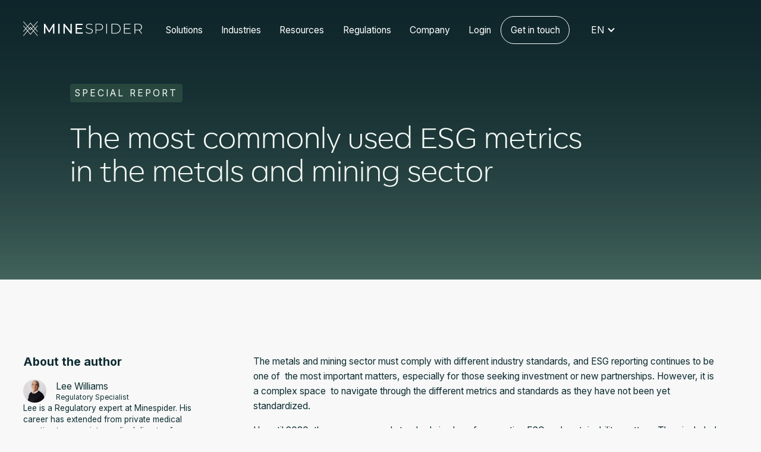

--- FILE ---
content_type: text/html; charset=utf-8
request_url: https://www.minespider.com/ebook/esg-metrics-in-the-metals-and-mining-sector
body_size: 16958
content:
<!DOCTYPE html><!-- Last Published: Tue Jan 20 2026 10:52:46 GMT+0000 (Coordinated Universal Time) --><html data-wf-domain="www.minespider.com" data-wf-page="64078e79dd87f95d0bac25f4" data-wf-site="62fc1b4ed3d11fcdb917ace9" lang="en"><head><meta charset="utf-8"/><title>The Most Commonly Used ESG Metrics in the Metals and Mining Sector</title><link rel="alternate" hrefLang="x-default" href="https://www.minespider.com/ebook/esg-metrics-in-the-metals-and-mining-sector"/><link rel="alternate" hrefLang="en" href="https://www.minespider.com/ebook/esg-metrics-in-the-metals-and-mining-sector"/><link rel="alternate" hrefLang="pt-BR" href="https://www.minespider.com/pt/ebook/esg-metrics-in-the-metals-and-mining-sector"/><meta content="Minespider created overview cards on the most commonly used ESG metrics in the metals and mining sector will be especially valuable for those who do not know exactly where to start on the road to ESG reporting." name="description"/><meta content="The Most Commonly Used ESG Metrics in the Metals and Mining Sector" property="og:title"/><meta content="Minespider created overview cards on the most commonly used ESG metrics in the metals and mining sector will be especially valuable for those who do not know exactly where to start on the road to ESG reporting." property="og:description"/><meta content="https://cdn.prod.website-files.com/62fc1b4ed3d11fcdb917ace9/63482f30e64cf31139d9887f_og-image.png" property="og:image"/><meta content="The Most Commonly Used ESG Metrics in the Metals and Mining Sector" property="twitter:title"/><meta content="Minespider created overview cards on the most commonly used ESG metrics in the metals and mining sector will be especially valuable for those who do not know exactly where to start on the road to ESG reporting." property="twitter:description"/><meta content="https://cdn.prod.website-files.com/62fc1b4ed3d11fcdb917ace9/63482f30e64cf31139d9887f_og-image.png" property="twitter:image"/><meta property="og:type" content="website"/><meta content="summary_large_image" name="twitter:card"/><meta content="width=device-width, initial-scale=1" name="viewport"/><meta content="bpLHg6P83wlgAtMjQccOMXcZJgxqg0JVgU8am-2q3FI" name="google-site-verification"/><link href="https://cdn.prod.website-files.com/62fc1b4ed3d11fcdb917ace9/css/minespider-2022.webflow.shared.b2f43569d.min.css" rel="stylesheet" type="text/css" integrity="sha384-svQ1adplVip1sUAuJEwyNT/Wx7w12j7Pzv/+qt4uI+2GKF71WFapQoZ17AXNS4tI" crossorigin="anonymous"/><link href="https://fonts.googleapis.com" rel="preconnect"/><link href="https://fonts.gstatic.com" rel="preconnect" crossorigin="anonymous"/><script src="https://ajax.googleapis.com/ajax/libs/webfont/1.6.26/webfont.js" type="text/javascript"></script><script type="text/javascript">WebFont.load({  google: {    families: ["Montserrat:100,100italic,200,200italic,300,300italic,400,400italic,500,500italic,600,600italic,700,700italic,800,800italic,900,900italic","Inter:300,regular,700"]  }});</script><script type="text/javascript">!function(o,c){var n=c.documentElement,t=" w-mod-";n.className+=t+"js",("ontouchstart"in o||o.DocumentTouch&&c instanceof DocumentTouch)&&(n.className+=t+"touch")}(window,document);</script><link href="https://cdn.prod.website-files.com/62fc1b4ed3d11fcdb917ace9/63e61d74d0119ec49de3f460_Favicon.png" rel="shortcut icon" type="image/x-icon"/><link href="https://cdn.prod.website-files.com/62fc1b4ed3d11fcdb917ace9/63e61d7715a4cb6a67c6d9b9_Webclip.png" rel="apple-touch-icon"/><link href="https://www.minespider.com/ebook/esg-metrics-in-the-metals-and-mining-sector" rel="canonical"/><script async="" src="https://www.googletagmanager.com/gtag/js?id=UA-128781546-1"></script><script type="text/javascript">window.dataLayer = window.dataLayer || [];function gtag(){dataLayer.push(arguments);}gtag('js', new Date());gtag('config', 'UA-128781546-1', {'anonymize_ip': false});</script><script async="" src="https://www.googletagmanager.com/gtag/js?id=G-M0XTD7WJY8"></script><script type="text/javascript">window.dataLayer = window.dataLayer || [];function gtag(){dataLayer.push(arguments);}gtag('set', 'developer_id.dZGVlNj', true);gtag('js', new Date());gtag('config', 'G-M0XTD7WJY8');</script><script src="https://www.google.com/recaptcha/api.js" type="text/javascript"></script><script type="text/javascript">!function(f,b,e,v,n,t,s){if(f.fbq)return;n=f.fbq=function(){n.callMethod?n.callMethod.apply(n,arguments):n.queue.push(arguments)};if(!f._fbq)f._fbq=n;n.push=n;n.loaded=!0;n.version='2.0';n.agent='plwebflow';n.queue=[];t=b.createElement(e);t.async=!0;t.src=v;s=b.getElementsByTagName(e)[0];s.parentNode.insertBefore(t,s)}(window,document,'script','https://connect.facebook.net/en_US/fbevents.js');fbq('init', '469383303560329');fbq('track', 'PageView');</script><!-- Google Tag Manager -->
<script>(function(w,d,s,l,i){w[l]=w[l]||[];w[l].push({'gtm.start':
new Date().getTime(),event:'gtm.js'});var f=d.getElementsByTagName(s)[0],
j=d.createElement(s),dl=l!='dataLayer'?'&l='+l:'';j.async=true;j.src=
'https://www.googletagmanager.com/gtm.js?id='+i+dl;f.parentNode.insertBefore(j,f);
})(window,document,'script','dataLayer','GTM-KNXNCLD');</script>

<!-- Minespider Copilot-->
<script>
  /*
  // Check if the current page URL does not contain "/blog/" and is not one of the specified pages
  if (window.location.href.indexOf('/blog/') === -1 &&
      window.location.pathname !== '/experts-in-circular-supply-chain' &&
      window.location.pathname !== '/meet-the-circular-supply-chain-experts' &&
      window.location.href.indexOf('/case-studies/') === -1) {
    // Load the chatbot script
    (function() {
      // Add your chatbot script here
      var chatbotScript = document.createElement('script');
      chatbotScript.type = 'module';
      chatbotScript.crossOrigin = '';
      chatbotScript.src = 'https://assets.minespider.com/copilot/minespider-copilot-v0.8.2.js';
      chatbotScript.async = true;
      
      // Once the script is loaded, set the display of the element with ID 'open-copilot' to 'flex'
      chatbotScript.onload = function() {
        var openCopilotElement = document.getElementById('open-copilot');
        if (openCopilotElement) {
          openCopilotElement.style.display = 'flex';
        }
      };

      document.head.appendChild(chatbotScript);
    })();
  }
  */
</script>



<!-- Flowbase Cookie Script -->
<script src="https://flowbase.s3-ap-southeast-2.amazonaws.com/cookie/cookie.js"></script>

<style>
  
</style><meta property="og:url" content="https://www.minespider.com/ebook/esg-metrics-in-the-metals-and-mining-sector" /></head><body class="light-gray"><div class="global"><div class="global-code w-embed w-iframe"><!-- Google Tag Manager (noscript) -->
<noscript><iframe src="https://www.googletagmanager.com/ns.html?id=GTM-KNXNCLD"
height="0" width="0" style="display:none;visibility:hidden"></iframe></noscript>
<!-- End Google Tag Manager (noscript) --></div><div class="global-styles w-embed"><style>

  	/*Reset buttons, and links styles*/
		/*a { color:inherit !important; } */


    /* Snippet prevents all click and hover interaction with an element */
    .clickable-off {
        pointer-events: none;
    }
    
    /* Snippet enables all click and hover interaction with an element */
    .clickable-on{
      pointer-events: auto;
    }
    
  * {
    -webkit-font-smoothing: antialiased;
    -moz-osx-font-smoothing: grayscale;
  }
    
    /* Snippet gets rid of top margin on first element in any rich text*/
    .w-richtext>:first-child {
      margin-top: 0;
    }
    
    /* Snippet gets rid of bottom margin on last element in any rich text*/
    .w-richtext>:last-child, .w-richtext ol li:last-child, .w-richtext ul li:last-child {
      margin-bottom: 0;
    }
    
    /* Snippet enables you to add class of div-square which creates and maintains a 1:1 dimension of a div.*/
    .div-square::after {
      content: "";
      display: block;
      padding-bottom: 100%;
    }
    
    /*Hide focus outline for main content element*/
    main:focus-visible {
      outline: -webkit-focus-ring-color auto 0px;
    }
    
    /* Make sure containers never lose their center alignment*/
    .container-medium, .container-small, .container-large {
      margin-right: auto !important;
      margin-left: auto !important;
    }
    
    /*Reset buttons, and links styles*/
    a {
      color: inherit;
      text-decoration: inherit;
      font-size: inherit;
    }
    
    /*Apply "..." after 3 lines of text */
    .text-style-3lines {
      display: -webkit-box;
      overflow: hidden;
      -webkit-line-clamp: 3;
      -webkit-box-orient: vertical;
    }
    
    /*Apply "..." after 2 lines of text */
    .text-style-2lines {
      display: -webkit-box;
      overflow: hidden;
      -webkit-line-clamp: 2;
      -webkit-box-orient: vertical;
      word-wrap:break-word;
      max-height:4rem;
      
    }
    

		/*Apply "..." after 6 lines of the summary 
    .article_summary-text {
      display: -webkit-box;
      overflow: hidden;
      -webkit-line-clamp: 6;
      -webkit-box-orient: vertical;
    }*/

    
    /* Lock Scroll */
    html.no-scroll {overflow: hidden;}

</style>

<style>
    /* Fluid sizes */
  html { font-size: 1.125rem; }
  @media screen and (max-width:1920px) { html { font-size: calc(0.625rem + 0.41666666666666674vw); } }
  @media screen and (max-width:1440px) { html { font-size: calc(0.8126951092611863rem + 0.20811654526534862vw); } }
  @media screen and (max-width:479px) { html { font-size: calc(0.7494769874476988rem + 0.8368200836820083vw); } }
</style></div><div class="global-styles w-embed"><style>

/* Focus state style for keyboard navigation for the focusable elements */
*[tabindex]:focus-visible,
  input[type="file"]:focus-visible {
   outline: 0.125rem solid #4d65ff;
   outline-offset: 0.125rem;
}

/* Get rid of top margin on first element in any rich text element */
.w-richtext > :not(div):first-child, .w-richtext > div:first-child > :first-child {
  margin-top: 0 !important;
}

/* Get rid of bottom margin on last element in any rich text element */
.w-richtext>:last-child, .w-richtext ol li:last-child, .w-richtext ul li:last-child {
	margin-bottom: 0 !important;
}

/* Prevent all click and hover interaction with an element */
.pointer-events-off {
	pointer-events: none;
}

/* Enables all click and hover interaction with an element */
.pointer-events-on {
  pointer-events: auto;
}

/* Create a class of .div-square which maintains a 1:1 dimension of a div */
.div-square::after {
	content: "";
	display: block;
	padding-bottom: 100%;
}

/* Make sure containers never lose their center alignment */
.container-medium,.container-small, .container-large {
	margin-right: auto !important;
  margin-left: auto !important;
}

/* 
Make the following elements inherit typography styles from the parent and not have hardcoded values. 
Important: You will not be able to style for example "All Links" in Designer with this CSS applied.
Uncomment this CSS to use it in the project. Leave this message for future hand-off.
*/
/*
a,
.w-input,
.w-select,
.w-tab-link,
.w-nav-link,
.w-dropdown-btn,
.w-dropdown-toggle,
.w-dropdown-link {
  color: inherit;
  text-decoration: inherit;
  font-size: inherit;
}
*/

/* Apply "..." after 3 lines of text */
.text-style-3lines {
	display: -webkit-box;
	overflow: hidden;
	-webkit-line-clamp: 3;
	-webkit-box-orient: vertical;
}

/* Apply "..." after 2 lines of text */
.text-style-2lines {
	display: -webkit-box;
	overflow: hidden;
	-webkit-line-clamp: 2;
	-webkit-box-orient: vertical;
}

/* Adds inline flex display */
.display-inlineflex {
  display: inline-flex;
}

/* These classes are never overwritten */
.hide {
  display: none !important;
}

@media screen and (max-width: 991px) {
    .hide, .hide-tablet {
        display: none !important;
    }
}
  @media screen and (max-width: 767px) {
    .hide-mobile-landscape{
      display: none !important;
    }
}
  @media screen and (max-width: 479px) {
    .hide-mobile{
      display: none !important;
    }
}
 
.margin-0 {
  margin: 0rem !important;
}
  
.padding-0 {
  padding: 0rem !important;
}

.spacing-clean {
padding: 0rem !important;
margin: 0rem !important;
}

.margin-top {
  margin-right: 0rem !important;
  margin-bottom: 0rem !important;
  margin-left: 0rem !important;
}

.padding-top {
  padding-right: 0rem !important;
  padding-bottom: 0rem !important;
  padding-left: 0rem !important;
}
  
.margin-right {
  margin-top: 0rem !important;
  margin-bottom: 0rem !important;
  margin-left: 0rem !important;
}

.padding-right {
  padding-top: 0rem !important;
  padding-bottom: 0rem !important;
  padding-left: 0rem !important;
}

.margin-bottom {
  margin-top: 0rem !important;
  margin-right: 0rem !important;
  margin-left: 0rem !important;
}

.padding-bottom {
  padding-top: 0rem !important;
  padding-right: 0rem !important;
  padding-left: 0rem !important;
}

.margin-left {
  margin-top: 0rem !important;
  margin-right: 0rem !important;
  margin-bottom: 0rem !important;
}
  
.padding-left {
  padding-top: 0rem !important;
  padding-right: 0rem !important;
  padding-bottom: 0rem !important;
}
  
.margin-horizontal {
  margin-top: 0rem !important;
  margin-bottom: 0rem !important;
}

.padding-horizontal {
  padding-top: 0rem !important;
  padding-bottom: 0rem !important;
}

.margin-vertical {
  margin-right: 0rem !important;
  margin-left: 0rem !important;
}
  
.padding-vertical {
  padding-right: 0rem !important;
  padding-left: 0rem !important;
}

/* Apply "..." at 100% width */
.truncate-width { 
		width: 100%; 
    white-space: nowrap; 
    overflow: hidden; 
    text-overflow: ellipsis; 
}
/* Removes native scrollbar */
.no-scrollbar {
    -ms-overflow-style: none;
    overflow: -moz-scrollbars-none; 
}

.no-scrollbar::-webkit-scrollbar {
    display: none;
}

</style></div></div><div class="page-wrapper"><div class="main-wrapper"><section class="section-nav"><div data-w-id="99e8f271-9d64-500b-bd82-070db7d663d2" data-animation="default" data-collapse="medium" data-duration="400" data-easing="ease" data-easing2="ease" role="banner" class="nav w-nav"><div class="container-large"><div class="nav_flex"><a href="/" animate="menu" class="nav-logo_link w-nav-brand"><div class="nav-logo"><div class="w-embed"><svg width="100%" style="" viewBox="0 0 200 26" fill="currentColor" xmlns="http://www.w3.org/2000/svg">
<g clip-path="url(#clip0_630_2499)">
<path d="M24.4907 24.8848L17.7434 16.7428L20.139 13.8519L23.8398 18.2779L24.4873 17.7352L20.6868 13.1959L24.4907 8.61095L23.8398 8.06996L20.1357 12.5315L17.6876 9.60842L24.4873 1.59659L23.8398 1.05559L17.1365 8.94908L12.2523 3.11645L7.36812 8.94908L0.663132 1.04883L0.0173147 1.5949L6.81867 9.60673L4.36896 12.5298L0.664821 8.06826L0.015625 8.60926L3.81782 13.1891L0.015625 17.7403L0.664821 18.283L4.36727 13.8519L6.76457 16.7428L0.015625 24.8848L0.666511 25.4241L7.31233 17.4022L12.2523 23.3531L17.194 17.4022L23.8398 25.4241L24.4907 24.8848ZM19.5879 13.1976L17.194 16.0801L14.7257 13.1012L17.1331 10.2661L19.5879 13.1976ZM12.2523 4.4402L16.582 9.60842L14.1779 12.4402L12.2523 10.1173L10.3284 12.4402L7.92433 9.60842L12.2523 4.4402ZM13.6234 13.0962L12.2523 14.709L10.8829 13.0962L12.2523 11.4427L13.6234 13.0962ZM4.91841 13.1976L7.37319 10.2661L9.78063 13.1012L7.31233 16.0801L4.91841 13.1976ZM12.2523 22.0311L7.85671 16.7411L10.3301 13.7572L12.2472 16.0159L14.1661 13.7572L16.6395 16.7411L12.2523 22.0311Z" fill="currentColor"/>
<path d="M50.2412 21.513L50.2125 9.46906L44.2378 19.5063H43.1507L37.1761 9.53161V21.5046H34.9141V4.98047H36.8566L43.7543 16.6018L50.5506 4.98047H52.4863L52.51 21.513H50.2412Z" fill="currentColor"/>
<path d="M58.8828 4.98047H61.2497V21.513H58.8828V4.98047Z" fill="currentColor"/>
<path d="M81.8414 4.98047V21.513H79.904L69.9919 9.18503V21.513H67.625V4.98047H69.5625L79.4813 17.3101V4.98047H81.8414Z" fill="currentColor"/>
<path d="M100.218 19.4589V21.513H88.2148V4.98047H99.8801V7.03626H90.5817V12.1081H98.8657V14.1166H90.5817V19.4538L100.218 19.4589Z" fill="currentColor"/>
<path d="M107.692 21.0044C106.597 20.5862 105.743 20.0469 105.129 19.3865L105.673 18.4887C106.336 19.1558 107.139 19.6679 108.023 19.9883C109.012 20.3763 110.066 20.573 111.129 20.5682C112.707 20.5682 113.895 20.269 114.694 19.6705C115.072 19.4101 115.38 19.0604 115.59 18.6525C115.801 18.2447 115.907 17.7912 115.9 17.3324C115.9 16.5919 115.687 16.0013 115.261 15.5606C114.817 15.1075 114.276 14.7607 113.678 14.5462C112.844 14.2502 111.993 14.0057 111.129 13.8142C110.139 13.5832 109.165 13.2912 108.211 12.9401C107.492 12.6646 106.853 12.2143 106.351 11.6299C105.84 11.0393 105.584 10.2504 105.584 9.26305C105.577 8.48079 105.799 7.71356 106.221 7.05511C106.698 6.34263 107.376 5.78778 108.169 5.46086C109.043 5.06638 110.134 4.86914 111.44 4.86914C112.353 4.86966 113.26 5.00525 114.133 5.27151C114.95 5.50855 115.724 5.8756 116.424 6.35857L115.976 7.31715C115.303 6.85628 114.561 6.50584 113.778 6.27911C113.016 6.04742 112.225 5.92782 111.428 5.92409C109.902 5.92409 108.745 6.23121 107.957 6.84547C107.583 7.11902 107.28 7.47856 107.074 7.89374C106.868 8.30891 106.765 8.76755 106.774 9.23093C106.774 9.97142 106.986 10.562 107.411 11.0027C107.856 11.4558 108.396 11.8025 108.994 12.0171C109.841 12.3176 110.705 12.5699 111.58 12.7728C112.566 13.0034 113.536 13.2953 114.485 13.6468C115.199 13.9214 115.836 14.3632 116.344 14.9351C116.856 15.5099 117.112 16.2853 117.112 17.2614C117.119 18.0422 116.893 18.8074 116.463 19.4592C116.025 20.114 115.356 20.6409 114.454 21.0399C113.553 21.4389 112.452 21.6339 111.151 21.6248C109.97 21.6322 108.797 21.4219 107.692 21.0044V21.0044Z" fill="currentColor"/>
<path d="M132.477 6.45638C133.659 7.44144 134.25 8.80746 134.248 10.5544C134.247 12.3014 133.657 13.6595 132.477 14.6288C131.297 15.6128 129.667 16.1047 127.589 16.1047H122.866V21.5147H121.66V4.98047H127.589C129.667 4.98047 131.297 5.47244 132.477 6.45638ZM131.631 13.8613C132.561 13.0904 133.026 11.9881 133.026 10.5544C133.026 9.12079 132.561 8.01513 131.631 7.23744C130.7 6.46089 129.353 6.07261 127.589 6.07261H122.866V15.0244H127.589C129.353 15.021 130.699 14.6333 131.626 13.8613H131.631Z" fill="currentColor"/>
<path d="M139.727 4.98047H140.932V21.513H139.727V4.98047Z" fill="currentColor"/>
<path d="M148.586 4.98047H155.129C156.845 4.98047 158.367 5.33494 159.693 6.04387C160.986 6.71309 162.065 7.73172 162.807 8.98385C163.535 10.2869 163.916 11.7544 163.916 13.2467C163.916 14.739 163.535 16.2065 162.807 17.5096C162.068 18.7616 160.992 19.7809 159.702 20.4513C158.372 21.1591 156.85 21.513 155.137 21.513H148.594L148.586 4.98047ZM155.031 20.4276C156.431 20.456 157.817 20.1439 159.069 19.5181C160.193 18.9512 161.128 18.0703 161.761 16.9822C162.381 15.8363 162.706 14.5539 162.706 13.251C162.706 11.948 162.381 10.6656 161.761 9.51978C161.129 8.4313 160.194 7.5502 159.069 6.98385C157.905 6.37636 156.559 6.07261 155.031 6.07261H149.79V20.4327L155.031 20.4276Z" fill="currentColor"/>
<path d="M180.916 20.4276V21.513H169.508V4.98047H180.556V6.07261H170.708V12.5916H179.516V13.6533H170.708V20.4327L180.916 20.4276Z" fill="currentColor"/>
<path d="M198.677 21.513L194.733 15.9864C194.201 16.0619 193.664 16.1014 193.127 16.1047H188.403V21.5147H187.199V4.98047H193.127C195.205 4.98047 196.835 5.47244 198.016 6.45638C199.197 7.44032 199.788 8.80633 199.788 10.5544C199.788 11.8618 199.453 12.9602 198.783 13.8494C198.114 14.7387 197.156 15.3648 195.909 15.7277L200.043 21.513H198.677ZM193.127 15.043C194.889 15.043 196.236 14.653 197.165 13.8731C198.095 13.0932 198.56 11.9869 198.558 10.5544C198.558 9.12304 198.094 8.01738 197.165 7.23744C196.237 6.4575 194.89 6.06923 193.127 6.07261H188.403V15.0481L193.127 15.043Z" fill="currentColor"/>
</g>
<defs>
<clipPath id="clip0_630_2499">
<rect width="200" height="26" fill="currentColor"/>
</clipPath>
</defs>
</svg></div></div></a><nav role="navigation" class="nav-menu w-nav-menu"><div class="nav_menu-wrapper"><div animate="menu" class="nav_menu-item"><div data-hover="true" data-delay="0" class="menu-dropdown w-dropdown"><div class="menu-dropdown-button w-dropdown-toggle"><div class="menu-dropdown-icon w-icon-dropdown-toggle"></div><div class="nav_link">Solutions</div></div><nav class="menu-dropdown-wrapper w-dropdown-list"><div class="nav_menu-dropdown-content"><a href="/platform" class="nav_menu-dropdown-link w-inline-block"><div class="nav_menu-dropdown-link-text">Minespider Platform</div></a><a href="/product-passports" class="nav_menu-dropdown-link w-inline-block"><div class="nav_menu-dropdown-link-text">Product Passports</div></a><a href="/battery-passports" class="nav_menu-dropdown-link w-inline-block"><div class="nav_menu-dropdown-link-text">Battery Passports</div></a><a href="/carbon-emissions-tracking" class="nav_menu-dropdown-link w-inline-block"><div class="nav_menu-dropdown-link-text">Carbon Emissions Tracking</div></a><a href="/tracking-tool" class="nav_menu-dropdown-link w-inline-block"><div class="nav_menu-dropdown-link-text">Tracking Tool</div></a><div class="nav_menu-drop-icon"><div class="w-embed"><svg width="100%" viewBox="0 0 32 12" fill="none" xmlns="http://www.w3.org/2000/svg">
<path d="M16 0L32 12H0L16 0Z" fill="currentColor"/>
</svg></div></div></div></nav></div></div><div animate="menu" class="nav_menu-item"><div data-hover="true" data-delay="0" class="menu-dropdown w-dropdown"><div class="menu-dropdown-button w-dropdown-toggle"><div class="menu-dropdown-icon w-icon-dropdown-toggle"></div><div class="nav_link">Industries</div></div><nav class="menu-dropdown-wrapper w-dropdown-list"><div class="nav_menu-dropdown-content"><a href="/batteries" class="nav_menu-dropdown-link w-inline-block"><div class="nav_menu-dropdown-link-text">Batteries</div></a><a href="/oems" class="nav_menu-dropdown-link w-inline-block"><div class="nav_menu-dropdown-link-text">OEMs</div></a><a href="/mining-metals" class="nav_menu-dropdown-link w-inline-block"><div class="nav_menu-dropdown-link-text">Mining &amp; Metals</div></a><div class="nav_menu-drop-icon"><div class="w-embed"><svg width="100%" viewBox="0 0 32 12" fill="none" xmlns="http://www.w3.org/2000/svg">
<path d="M16 0L32 12H0L16 0Z" fill="currentColor"/>
</svg></div></div></div></nav></div></div><div animate="menu" class="nav_menu-item"><div data-hover="true" data-delay="0" class="menu-dropdown w-dropdown"><div class="menu-dropdown-button w-dropdown-toggle"><div class="menu-dropdown-icon w-icon-dropdown-toggle"></div><div class="nav_link">Resources</div></div><nav class="menu-dropdown-wrapper w-dropdown-list"><div class="nav_menu-dropdown-content"><a href="/blockchain-technology" class="nav_menu-dropdown-link w-inline-block"><div class="nav_menu-dropdown-link-text">Blockchain Technology</div></a><a href="/blog" class="nav_menu-dropdown-link w-inline-block"><div class="nav_menu-dropdown-link-text">Blog</div></a><a href="/case-studies" class="nav_menu-dropdown-link w-inline-block"><div class="nav_menu-dropdown-link-text">Case Studies</div></a><a href="/ebooks" class="nav_menu-dropdown-link w-inline-block"><div class="nav_menu-dropdown-link-text">Ebooks</div></a><a href="/experts-in-circular-supply-chain" class="nav_menu-dropdown-link w-inline-block"><div class="nav_menu-dropdown-link-text">Experts in Circular Supply Chain</div></a><div class="nav_menu-drop-icon"><div class="w-embed"><svg width="100%" viewBox="0 0 32 12" fill="none" xmlns="http://www.w3.org/2000/svg">
<path d="M16 0L32 12H0L16 0Z" fill="currentColor"/>
</svg></div></div></div></nav></div></div><div animate="menu" class="nav_menu-item"><div data-hover="true" data-delay="0" class="menu-dropdown w-dropdown"><div class="menu-dropdown-button w-dropdown-toggle"><div class="menu-dropdown-icon w-icon-dropdown-toggle"></div><div class="nav_link">Regulations</div></div><nav class="menu-dropdown-wrapper w-dropdown-list"><div class="nav_menu-dropdown-content"><a href="/inflation-reduction-act" class="nav_menu-dropdown-link is--large w-inline-block"><div class="nav_menu-dropdown-link-text">The Inflation Reduction Act (IRA)</div></a><a href="/batteries/eu-battery-regulation" class="nav_menu-dropdown-link is--large w-inline-block"><div class="nav_menu-dropdown-link-text">The EU Battery Regulation</div></a><a href="/ecodesign-for-sustainable-products-regulation-espr" class="nav_menu-dropdown-link is--large w-inline-block"><div class="nav_menu-dropdown-link-text">Ecodesign for Sustainable Products Regulation (ESPR) <span class="nav_menu-dropdown-link-badge">New</span></div></a><a href="/carbon-border-adjustment-mechanism-cbam" class="nav_menu-dropdown-link is--large w-inline-block"><div class="nav_menu-dropdown-link-text"><span>Carbon Border Adjustment Mechanism (CBAM)</span></div></a><a href="/the-csrd" class="nav_menu-dropdown-link is--large w-inline-block"><div class="nav_menu-dropdown-link-text">The Corporate Sustainability Reporting Directive (CSRD)</div></a><a href="/esg" id="w-node-_12a5a846-bea9-b7b2-6d11-df4d1440b559-b7d663d1" class="nav_menu-dropdown-link is--large w-inline-block"><div class="nav_menu-dropdown-link-text">ESG Regulation</div></a><a id="w-node-c2e45d74-7a9b-a2f9-6da3-36c50e76f587-b7d663d1" href="https://www.minespider.com/blog/german-supply-chain-due-diligence-act-how-can-my-company-comply" class="nav_menu-dropdown-link is--large w-inline-block"><div class="nav_menu-dropdown-link-text">The German Supply Chain Due Diligence Act</div></a><div class="nav_menu-drop-icon"><div class="w-embed"><svg width="100%" viewBox="0 0 32 12" fill="none" xmlns="http://www.w3.org/2000/svg">
<path d="M16 0L32 12H0L16 0Z" fill="currentColor"/>
</svg></div></div></div></nav></div></div><div animate="menu" class="nav_menu-item"><div data-hover="true" data-delay="0" class="menu-dropdown w-dropdown"><div class="menu-dropdown-button w-dropdown-toggle"><div class="menu-dropdown-icon w-icon-dropdown-toggle"></div><div class="nav_link">Company</div></div><nav class="menu-dropdown-wrapper w-dropdown-list"><div class="nav_menu-dropdown-content"><a href="/about-us" class="nav_menu-dropdown-link w-inline-block"><div class="nav_menu-dropdown-link-text">About us</div></a><a href="/press" class="nav_menu-dropdown-link w-inline-block"><div class="nav_menu-dropdown-link-text">Press</div></a><a href="/contact-us" class="nav_menu-dropdown-link w-inline-block"><div class="nav_menu-dropdown-link-text">Contact us</div></a><div class="nav_menu-drop-icon"><div class="w-embed"><svg width="100%" viewBox="0 0 32 12" fill="none" xmlns="http://www.w3.org/2000/svg">
<path d="M16 0L32 12H0L16 0Z" fill="currentColor"/>
</svg></div></div></div></nav></div></div><div class="nav-menu_spacer"></div><div animate="menu" class="copilot-btn-wrapper"><div id="open-copilot" class="nav_link is--nav-copilot"><div>Launch Copilot</div><div class="image__wrapper is--nav-copilot"><img src="https://cdn.prod.website-files.com/62fc1b4ed3d11fcdb917ace9/65f43aa8a7b11d9e67ce3329_ai-ballon-icon.svg" loading="lazy" alt="" class="nav_menu-copilot-icon"/></div></div></div><a href="https://app.minespider.com/" animate="menu" target="_blank" class="nav_link w-nav-link">Login</a><a href="/contact-us" animate="menu" class="nav_link is--cta-ghost w-nav-link">Get in touch</a><div class="nav-localization"><div class="w-locales-list"></div><div class="w-locales-list"><div data-hover="false" data-delay="0" class="nav-localization_dropdown w-dropdown"><div class="nav-localization_btn w-dropdown-toggle"><div class="w-icon-dropdown-toggle"></div><div>EN</div></div><nav class="nav-localization__list w-dropdown-list"><div class="nav-localization__content"><div role="list" class="w-locales-items"><div role="listitem" class="w-locales-item"><a hreflang="en" href="/ebook/esg-metrics-in-the-metals-and-mining-sector" aria-current="page" class="nav-localization__link w--current">EN</a></div><div role="listitem" class="w-locales-item"><a hreflang="pt-BR" href="/pt/ebook/esg-metrics-in-the-metals-and-mining-sector" class="nav-localization__link">PT</a></div></div></div></nav></div></div></div></div></nav><div class="menu-button toogle-scroll w-nav-button"><div class="menu-button-icon"><div data-w-id="ffbfcea1-15ae-21ce-5685-6bed04cd3ead" data-is-ix2-target="1" class="lottie-animation" data-animation-type="lottie" data-src="https://cdn.prod.website-files.com/62fc1b4ed3d11fcdb917ace9/631a4fc42d938e9bd4cc6fbe_lf30_editor_vwv0gtg6.json" data-loop="0" data-direction="1" data-autoplay="0" data-renderer="svg" data-default-duration="2.566666666666667" data-duration="0" data-ix2-initial-state="0"></div></div></div></div></div></div></section><section class="section-hero is--lp-download"><div class="hero_color-effects"></div><div class="container-large is--z2"><div class="hero_padding is--small is--blog-details"><div class="hero_flex is--blog"><div class="hero_content-flex is--article"><div class="hero_page-tag">Special report</div><h1 class="hero_title is--article">The most commonly used ESG metrics in the metals and mining sector</h1></div></div></div></div></section><section class="section-transparent"><div class="container-large"><div class="padding-large"><div class="article_grid"><div class="article_aside is--ebook-downloads"><div class="article-widget"><div class="aside-widget_title">About the author</div><div class="article-widget_author-flex"><div class="autor_wrapper"><img alt="" loading="lazy" src="https://cdn.prod.website-files.com/62fc1b4ed3d11fcdb917ace9/6347fb79ecede512f52db89f_Lee_color-min.jpg" class="author_image"/><div class="author_content"><div class="author_content-title">Lee Williams</div><div class="author_content-role">Regulatory Specialist</div></div></div><div class="author-description">Lee is a Regulatory expert at Minespider. His career has extended from private medical practice to associate medical director for Michelin, and from President of the Occupational and Environmental Medicine Association of Nova Scotia, to chair of the Cobalt REACH Consortium technical committee.</div><div class="article-widget_social"><a href="https://www.linkedin.com/in/davidleewilliams/" target="_blank" class="article-widget_social-link w-inline-block"><div class="article-widget_social-embed w-embed"><svg width="24" height="24" viewBox="0 0 24 24" fill="none" xmlns="http://www.w3.org/2000/svg">
<path d="M6.94043 5.00002C6.94016 5.53046 6.7292 6.03906 6.35394 6.41394C5.97868 6.78883 5.46986 6.99929 4.93943 6.99902C4.409 6.99876 3.90039 6.78779 3.52551 6.41253C3.15062 6.03727 2.94016 5.52846 2.94043 4.99802C2.9407 4.46759 3.15166 3.95899 3.52692 3.5841C3.90218 3.20922 4.411 2.99876 4.94143 2.99902C5.47186 2.99929 5.98047 3.21026 6.35535 3.58552C6.73024 3.96078 6.9407 4.46959 6.94043 5.00002V5.00002ZM7.00043 8.48002H3.00043V21H7.00043V8.48002ZM13.3204 8.48002H9.34043V21H13.2804V14.43C13.2804 10.77 18.0504 10.43 18.0504 14.43V21H22.0004V13.07C22.0004 6.90002 14.9404 7.13002 13.2804 10.16L13.3204 8.48002V8.48002Z" fill="currentColor"/>
</svg></div></a></div></div></div><div class="article-widget"><div class="ebook-download_side-banner"><img src="https://cdn.prod.website-files.com/62fc1b4ed3d11fcdb917ace9/63482f381917e01c4d68cf5f_sidebanner.png" loading="lazy" alt="The most commonly used ESG metrics in the metals and mining sector" class="ebook-download_side-image"/><h3 class="ebook-download_side-title">The most commonly used ESG metrics in the metals and mining sector</h3><div class="ebook-download_side-actions"><a href="https://cdn.prod.website-files.com/62fc1b4ed3d11fcdb917ace9/63481daa9778f0b1d92158f3_The%20most%20commonly%20used%20ESG%20metrics%20in%20the%20metal%20and%20mining%20sector_Minespider_ebook.pdf" target="_blank" class="text-link w-inline-block"><div class="link-ic w-embed"><svg width="100%" style="" viewBox="0 0 24 24" fill="currentColor" xmlns="http://www.w3.org/2000/svg">
<path fill-rule="evenodd" clip-rule="evenodd" d="M12 4C12.5523 4 13 4.44772 13 5V11.0858L14.2929 9.79289C14.6834 9.40237 15.3166 9.40237 15.7071 9.79289C16.0976 10.1834 16.0976 10.8166 15.7071 11.2071L12.7077 14.2065C12.7053 14.2089 12.7029 14.2113 12.7005 14.2136C12.5208 14.3901 12.2746 14.4992 12.003 14.5L12 14.5L11.997 14.5C11.8625 14.4996 11.7343 14.4727 11.6172 14.4241C11.502 14.3764 11.3938 14.3063 11.2995 14.2136C11.2971 14.2113 11.2947 14.2089 11.2923 14.2065L8.29289 11.2071C7.90237 10.8166 7.90237 10.1834 8.29289 9.79289C8.68342 9.40237 9.31658 9.40237 9.70711 9.79289L11 11.0858V5C11 4.44772 11.4477 4 12 4ZM5 14C5.55228 14 6 14.4477 6 15V17C6 17.2652 6.10536 17.5196 6.29289 17.7071C6.48043 17.8946 6.73478 18 7 18H17C17.2652 18 17.5196 17.8946 17.7071 17.7071C17.8946 17.5196 18 17.2652 18 17V15C18 14.4477 18.4477 14 19 14C19.5523 14 20 14.4477 20 15V17C20 17.7957 19.6839 18.5587 19.1213 19.1213C18.5587 19.6839 17.7957 20 17 20H7C6.20435 20 5.44129 19.6839 4.87868 19.1213C4.31607 18.5587 4 17.7956 4 17V15C4 14.4477 4.44772 14 5 14Z" fill="currentColor"/>
</svg></div><div class="link-text">Download the full report</div></a></div></div></div></div><div class="article_main"><div class="article_body w-richtext"><p>The metals and mining sector must comply with different industry standards, and ESG reporting continues to be one of  the most important matters, especially for those seeking investment or new partnerships. However, it is a complex space  to navigate through the different metrics and standards as they have not been yet standardized.</p><p>Up until 2020, there were several standards in place for reporting ESG and sustainability matters. They included:</p><ul role="list"><li>Global Reporting Initiative (GRI) (2000)</li><li>Climate Disclosure Standards Board (CDSB) (2007)</li><li>International Integrated Reporting Committee (IIRC) (2010)</li><li>Sustainability Accounting Standards Board (SASB) (2011)</li></ul><p>In this document, Minespider created overview cards that summarize key topics, as expressed in the SASB Metals &amp; Mining Sustainability Accounting Standard, version 2021-12 and the GRI Global Reporting Initiative. These extracts attempt to bring some equivalency in reporting topics. We reviewed the annual reports of 22 large companies to understand if these metrics are currently being used. We hope that this document on the most commonly used ESG metrics in the metals and mining sector will be especially valuable for those who do not know exactly where to start on the road to ESG reporting.</p><h2>Who is it for</h2><p>“The most commonly used ESG metrics in the metals and mining sector” paper will be relevant for the metals and mining companies, no matter the size, that haven’t yet determined what standards they would use for reporting their non-financial, environmental, social and governance, data.</p><h2>Where can we help</h2><p>Minespider’s cutting-edge technology enables upstream companies to differentiate their raw materials by showing their sustainability efforts, building partnerships and providing necessary data to downstream clients and investors, from due diligence and regulatory data to ESG metrics, through the digital Product Passports. Interested in getting more information about ESG metrics, how to comply with the industry standards and brand your minerals as responsible? The Minespider team is always happy to help you. <a href="https://www.minespider.com/mining-metals?utm_medium=pdf&amp;utm_content=esg_in_mining">Learn more here</a> or get in touch with us!</p></div><div class="article_actions"><a href="https://cdn.prod.website-files.com/62fc1b4ed3d11fcdb917ace9/63481daa9778f0b1d92158f3_The%20most%20commonly%20used%20ESG%20metrics%20in%20the%20metal%20and%20mining%20sector_Minespider_ebook.pdf" target="_blank" class="button is--gradient w-inline-block"><div class="button-size"><div class="button-label">Download report</div></div></a></div></div></div></div></div></section><section class="section-transparent"><div class="container-large"><div class="padding-large"><div class="related_wrapper"><div class="section-intro is--center"><h2 class="heading-h2 max-864">Read next</h2></div><div class="related_flex"><a href="#" class="related_card w-inline-block"><div class="related_image-holder"><img src="https://cdn.prod.website-files.com/62fc1b4ed3d11fcdb917ace9/6308110e334c1b141ba6bcc9_related03.webp" loading="lazy" alt="Someone checking the data of a Digital Product Passport." sizes="(max-width: 479px) 100vw, (max-width: 767px) 237.453125px, (max-width: 991px) 31vw, 28vw" srcset="https://cdn.prod.website-files.com/62fc1b4ed3d11fcdb917ace9/6308110e334c1b141ba6bcc9_related03-p-500.webp 500w, https://cdn.prod.website-files.com/62fc1b4ed3d11fcdb917ace9/6308110e334c1b141ba6bcc9_related03.webp 760w" class="related_image"/></div><div class="related_content"><div class="related_text">MINESPIDER FOR</div><h3 class="related_title">Batteries</h3><div class="related_read-more-holder"><div class="related_read-more">Read More</div></div></div></a><a href="#" class="related_card w-inline-block"><div class="related_image-holder"><img src="https://cdn.prod.website-files.com/62fc1b4ed3d11fcdb917ace9/6308110ecc04c57697b0f413_related02.webp" loading="lazy" alt="Solar panels as an alternative of nuclear energy." sizes="(max-width: 479px) 90vw, (max-width: 767px) 37vw, (max-width: 1439px) 30vw, 432px" srcset="https://cdn.prod.website-files.com/62fc1b4ed3d11fcdb917ace9/6308110ecc04c57697b0f413_related02-p-500.webp 500w, https://cdn.prod.website-files.com/62fc1b4ed3d11fcdb917ace9/6308110ecc04c57697b0f413_related02.webp 760w" class="related_image"/></div><div class="related_content"><div class="related_text">MINESPIDER FOR</div><h3 class="related_title">OEMs</h3><div class="related_read-more-holder"><div class="related_read-more">Read More</div></div></div></a><a href="#" class="related_card w-inline-block"><div class="related_image-holder"><img src="https://cdn.prod.website-files.com/62fc1b4ed3d11fcdb917ace9/6308110ecc8647195d2a487b_related01.webp" loading="lazy" alt="Soil cracked by drought and lack of rain from deforestation and global warming" sizes="(max-width: 479px) 90vw, (max-width: 767px) 37vw, (max-width: 1439px) 30vw, 432px" srcset="https://cdn.prod.website-files.com/62fc1b4ed3d11fcdb917ace9/6308110ecc8647195d2a487b_related01-p-500.webp 500w, https://cdn.prod.website-files.com/62fc1b4ed3d11fcdb917ace9/6308110ecc8647195d2a487b_related01.webp 760w" class="related_image"/></div><div class="related_content"><div class="related_text">MINESPIDER FOR</div><h3 class="related_title">Mining and Metals</h3><div class="related_read-more-holder"><div class="related_read-more">Read More</div></div></div></a></div></div></div></div></section><section class="section-big-cta"><div class="container-medium"><div class="big-cta_padding"><div class="big-cta_content"><div class="big-cta_flex"><h2 class="big-cta_title">Start preparing for the future of traceability today.</h2><p class="big-cta_subtitle"></p><div class="big-cta_actions"><a href="/contact-us" class="button is--ghost-white w-inline-block"><div class="button-label">Let&#x27;s chat!</div></a></div></div></div></div></div></section><div class="footer-wrapper"><section class="footer"><div class="container-medium"><div class="padding-large"><div class="footer-row"><div class="footer-menu"><div class="footer-menu_flex"><div class="footer-menu_column"><div class="footer-menu_column-title">Solutions</div><div class="footer-menu_list"><a href="/platform" class="footer-menu-link">Minespider Platform</a><a href="/product-passports" class="footer-menu-link">Product Passport</a><a href="/battery-passports" class="footer-menu-link">Battery Passports</a><a href="/diamond-passport" class="footer-menu-link">Diamond Passports</a><a href="/carbon-emissions-tracking" class="footer-menu-link">Carbon Emissions Tracking</a><a href="/tracking-tool" class="footer-menu-link">Tracking Tool</a><a href="/oresource" class="footer-menu-link">OreSource</a></div></div><div class="footer-menu_column"><div class="footer-menu_column-title">Industries</div><div class="footer-menu_list"><a href="/batteries" class="footer-menu-link">Batteries</a><a href="/oems" class="footer-menu-link">OEMs</a><a href="/mining-metals" class="footer-menu-link">Mining &amp; Metals</a></div><div class="footer-menu_column-title">Resources</div><div class="footer-menu_list"><a href="/blockchain-technology" class="footer-menu-link">Blockchain Technology</a><a href="/blog" class="footer-menu-link">Blog</a><a href="/case-studies" class="footer-menu-link">Case Studies</a><a href="/ebooks" class="footer-menu-link">Ebooks</a></div></div><div class="footer-menu_column"><div class="footer-menu_column-title">Regulations</div><div class="footer-menu_list"><a href="/blockchain-technology" class="footer-menu-link hidden-link">Blockchain Technology</a><a href="/inflation-reduction-act" class="footer-menu-link">The Inflation Reduction Act - Guidance for EV brands</a><a href="/batteries/eu-battery-regulation" class="footer-menu-link">EU Battery Regulation</a><a href="/ecodesign-for-sustainable-products-regulation-espr" class="footer-menu-link"><span>Ecodesign for Sustainable Products Regulation (ESPR)</span></a><a href="/carbon-border-adjustment-mechanism-cbam" class="footer-menu-link"><span>Compliance with Carbon Border Adjustment Mechanism (CBAM)</span></a><a href="/the-csrd" class="footer-menu-link">The Corporate Sustainability Reporting Directive (CSRD)</a><a href="/esg" class="footer-menu-link">ESG Regulation</a><a href="https://www.minespider.com/blog/german-supply-chain-due-diligence-act-how-can-my-company-comply" class="footer-menu-link">The German Supply Chain Due Diligence Act</a></div></div><div class="footer-menu_column"><div class="footer-menu_column-title">Company</div><div class="footer-menu_list"><a href="/about-us" class="footer-menu-link">About us</a><a href="/press" class="footer-menu-link">Press</a><a href="/contact-us" class="footer-menu-link">Contact us</a></div></div></div></div></div></div></div></section><section class="footer"><div class="container-medium"><div class="footer-row"><div class="footer_lastrow"><div class="footer_lastrow-flex"><a href="/" class="footer_logo w-inline-block"><div class="w-embed"><svg width="100%" style="" viewBox="0 0 200 26" fill="currentColor" xmlns="http://www.w3.org/2000/svg">
<g clip-path="url(#clip0_630_2499)">
<path d="M24.4907 24.8848L17.7434 16.7428L20.139 13.8519L23.8398 18.2779L24.4873 17.7352L20.6868 13.1959L24.4907 8.61095L23.8398 8.06996L20.1357 12.5315L17.6876 9.60842L24.4873 1.59659L23.8398 1.05559L17.1365 8.94908L12.2523 3.11645L7.36812 8.94908L0.663132 1.04883L0.0173147 1.5949L6.81867 9.60673L4.36896 12.5298L0.664821 8.06826L0.015625 8.60926L3.81782 13.1891L0.015625 17.7403L0.664821 18.283L4.36727 13.8519L6.76457 16.7428L0.015625 24.8848L0.666511 25.4241L7.31233 17.4022L12.2523 23.3531L17.194 17.4022L23.8398 25.4241L24.4907 24.8848ZM19.5879 13.1976L17.194 16.0801L14.7257 13.1012L17.1331 10.2661L19.5879 13.1976ZM12.2523 4.4402L16.582 9.60842L14.1779 12.4402L12.2523 10.1173L10.3284 12.4402L7.92433 9.60842L12.2523 4.4402ZM13.6234 13.0962L12.2523 14.709L10.8829 13.0962L12.2523 11.4427L13.6234 13.0962ZM4.91841 13.1976L7.37319 10.2661L9.78063 13.1012L7.31233 16.0801L4.91841 13.1976ZM12.2523 22.0311L7.85671 16.7411L10.3301 13.7572L12.2472 16.0159L14.1661 13.7572L16.6395 16.7411L12.2523 22.0311Z" fill="currentColor"/>
<path d="M50.2412 21.513L50.2125 9.46906L44.2378 19.5063H43.1507L37.1761 9.53161V21.5046H34.9141V4.98047H36.8566L43.7543 16.6018L50.5506 4.98047H52.4863L52.51 21.513H50.2412Z" fill="currentColor"/>
<path d="M58.8828 4.98047H61.2497V21.513H58.8828V4.98047Z" fill="currentColor"/>
<path d="M81.8414 4.98047V21.513H79.904L69.9919 9.18503V21.513H67.625V4.98047H69.5625L79.4813 17.3101V4.98047H81.8414Z" fill="currentColor"/>
<path d="M100.218 19.4589V21.513H88.2148V4.98047H99.8801V7.03626H90.5817V12.1081H98.8657V14.1166H90.5817V19.4538L100.218 19.4589Z" fill="currentColor"/>
<path d="M107.692 21.0044C106.597 20.5862 105.743 20.0469 105.129 19.3865L105.673 18.4887C106.336 19.1558 107.139 19.6679 108.023 19.9883C109.012 20.3763 110.066 20.573 111.129 20.5682C112.707 20.5682 113.895 20.269 114.694 19.6705C115.072 19.4101 115.38 19.0604 115.59 18.6525C115.801 18.2447 115.907 17.7912 115.9 17.3324C115.9 16.5919 115.687 16.0013 115.261 15.5606C114.817 15.1075 114.276 14.7607 113.678 14.5462C112.844 14.2502 111.993 14.0057 111.129 13.8142C110.139 13.5832 109.165 13.2912 108.211 12.9401C107.492 12.6646 106.853 12.2143 106.351 11.6299C105.84 11.0393 105.584 10.2504 105.584 9.26305C105.577 8.48079 105.799 7.71356 106.221 7.05511C106.698 6.34263 107.376 5.78778 108.169 5.46086C109.043 5.06638 110.134 4.86914 111.44 4.86914C112.353 4.86966 113.26 5.00525 114.133 5.27151C114.95 5.50855 115.724 5.8756 116.424 6.35857L115.976 7.31715C115.303 6.85628 114.561 6.50584 113.778 6.27911C113.016 6.04742 112.225 5.92782 111.428 5.92409C109.902 5.92409 108.745 6.23121 107.957 6.84547C107.583 7.11902 107.28 7.47856 107.074 7.89374C106.868 8.30891 106.765 8.76755 106.774 9.23093C106.774 9.97142 106.986 10.562 107.411 11.0027C107.856 11.4558 108.396 11.8025 108.994 12.0171C109.841 12.3176 110.705 12.5699 111.58 12.7728C112.566 13.0034 113.536 13.2953 114.485 13.6468C115.199 13.9214 115.836 14.3632 116.344 14.9351C116.856 15.5099 117.112 16.2853 117.112 17.2614C117.119 18.0422 116.893 18.8074 116.463 19.4592C116.025 20.114 115.356 20.6409 114.454 21.0399C113.553 21.4389 112.452 21.6339 111.151 21.6248C109.97 21.6322 108.797 21.4219 107.692 21.0044V21.0044Z" fill="currentColor"/>
<path d="M132.477 6.45638C133.659 7.44144 134.25 8.80746 134.248 10.5544C134.247 12.3014 133.657 13.6595 132.477 14.6288C131.297 15.6128 129.667 16.1047 127.589 16.1047H122.866V21.5147H121.66V4.98047H127.589C129.667 4.98047 131.297 5.47244 132.477 6.45638ZM131.631 13.8613C132.561 13.0904 133.026 11.9881 133.026 10.5544C133.026 9.12079 132.561 8.01513 131.631 7.23744C130.7 6.46089 129.353 6.07261 127.589 6.07261H122.866V15.0244H127.589C129.353 15.021 130.699 14.6333 131.626 13.8613H131.631Z" fill="currentColor"/>
<path d="M139.727 4.98047H140.932V21.513H139.727V4.98047Z" fill="currentColor"/>
<path d="M148.586 4.98047H155.129C156.845 4.98047 158.367 5.33494 159.693 6.04387C160.986 6.71309 162.065 7.73172 162.807 8.98385C163.535 10.2869 163.916 11.7544 163.916 13.2467C163.916 14.739 163.535 16.2065 162.807 17.5096C162.068 18.7616 160.992 19.7809 159.702 20.4513C158.372 21.1591 156.85 21.513 155.137 21.513H148.594L148.586 4.98047ZM155.031 20.4276C156.431 20.456 157.817 20.1439 159.069 19.5181C160.193 18.9512 161.128 18.0703 161.761 16.9822C162.381 15.8363 162.706 14.5539 162.706 13.251C162.706 11.948 162.381 10.6656 161.761 9.51978C161.129 8.4313 160.194 7.5502 159.069 6.98385C157.905 6.37636 156.559 6.07261 155.031 6.07261H149.79V20.4327L155.031 20.4276Z" fill="currentColor"/>
<path d="M180.916 20.4276V21.513H169.508V4.98047H180.556V6.07261H170.708V12.5916H179.516V13.6533H170.708V20.4327L180.916 20.4276Z" fill="currentColor"/>
<path d="M198.677 21.513L194.733 15.9864C194.201 16.0619 193.664 16.1014 193.127 16.1047H188.403V21.5147H187.199V4.98047H193.127C195.205 4.98047 196.835 5.47244 198.016 6.45638C199.197 7.44032 199.788 8.80633 199.788 10.5544C199.788 11.8618 199.453 12.9602 198.783 13.8494C198.114 14.7387 197.156 15.3648 195.909 15.7277L200.043 21.513H198.677ZM193.127 15.043C194.889 15.043 196.236 14.653 197.165 13.8731C198.095 13.0932 198.56 11.9869 198.558 10.5544C198.558 9.12304 198.094 8.01738 197.165 7.23744C196.237 6.4575 194.89 6.06923 193.127 6.07261H188.403V15.0481L193.127 15.043Z" fill="currentColor"/>
</g>
<defs>
<clipPath id="clip0_630_2499">
<rect width="200" height="26" fill="currentColor"/>
</clipPath>
</defs>
</svg></div></a><div class="footer_lastrow-bottom"><div class="footer_lastrow-bottom-flex"><div class="footer_lastrow-bottom-col"><div class="footer_rich w-richtext"><p><a href="/contact-us">Contact us</a></p><p>General Enquiries<br/><a href="#">hello@minespider.com</a></p><p>Minespider GmbH</p></div></div><div class="footer_lastrow-bottom-col is--center"><div class="footer_social-flex"><a href="https://www.linkedin.com/company/minespider/" target="_blank" class="footer_social-item w-inline-block"><div class="footer_social-item-icon w-embed"><svg width="24" height="24" viewBox="0 0 24 24" fill="none" xmlns="http://www.w3.org/2000/svg">
<path d="M6.94043 5.00002C6.94016 5.53046 6.7292 6.03906 6.35394 6.41394C5.97868 6.78883 5.46986 6.99929 4.93943 6.99902C4.409 6.99876 3.90039 6.78779 3.52551 6.41253C3.15062 6.03727 2.94016 5.52846 2.94043 4.99802C2.9407 4.46759 3.15166 3.95899 3.52692 3.5841C3.90218 3.20922 4.411 2.99876 4.94143 2.99902C5.47186 2.99929 5.98047 3.21026 6.35535 3.58552C6.73024 3.96078 6.9407 4.46959 6.94043 5.00002V5.00002ZM7.00043 8.48002H3.00043V21H7.00043V8.48002ZM13.3204 8.48002H9.34043V21H13.2804V14.43C13.2804 10.77 18.0504 10.43 18.0504 14.43V21H22.0004V13.07C22.0004 6.90002 14.9404 7.13002 13.2804 10.16L13.3204 8.48002V8.48002Z" fill="currentColor"/>
</svg></div></a><a href="https://twitter.com/minespiderteam?lang=en" target="_blank" class="footer_social-item w-inline-block"><div class="footer_social-item-icon w-embed"><svg width="24" height="24" viewBox="0 0 24 24" fill="none" xmlns="http://www.w3.org/2000/svg">
<path d="M14.0955 10.3165L22.2864 1H20.3456L13.2303 9.08768L7.55141 1H1L9.58949 13.2311L1 23H2.94072L10.4501 14.4571L16.4486 23H23L14.0955 10.3165ZM11.4365 13.3385L10.5649 12.1198L3.64059 2.43161H6.62193L12.2117 10.2532L13.0797 11.4719L20.3447 21.6381H17.3634L11.4365 13.3385Z" fill="currentColor"/>
</svg></div></a><a href="https://www.facebook.com/Minespider/" target="_blank" class="footer_social-item w-inline-block"><div class="footer_social-item-icon w-embed"><svg width="24" height="24" viewBox="0 0 24 24" fill="none" xmlns="http://www.w3.org/2000/svg">
<path d="M14 13.5H16.5L17.5 9.5H14V7.5C14 6.47 14 5.5 16 5.5H17.5V2.14C17.174 2.097 15.943 2 14.643 2C11.928 2 10 3.657 10 6.7V9.5H7V13.5H10V22H14V13.5Z" fill="currentColor"/>
</svg></div></a><a href="https://youtube.com/@Minespider" target="_blank" class="footer_social-item w-inline-block"><div class="footer_social-item-icon w-embed"><svg width="24" height="24" viewBox="0 0 24 24" fill="none" xmlns="http://www.w3.org/2000/svg">
<path d="M21.543 6.498C22 8.28 22 12 22 12C22 12 22 15.72 21.543 17.502C21.289 18.487 20.546 19.262 19.605 19.524C17.896 20 12 20 12 20C12 20 6.107 20 4.395 19.524C3.45 19.258 2.708 18.484 2.457 17.502C2 15.72 2 12 2 12C2 12 2 8.28 2.457 6.498C2.711 5.513 3.454 4.738 4.395 4.476C6.107 4 12 4 12 4C12 4 17.896 4 19.605 4.476C20.55 4.742 21.292 5.516 21.543 6.498V6.498ZM10 15.5L16 12L10 8.5V15.5Z" fill="currentColor"/>
</svg></div></a><a href="https://www.instagram.com/minespider_protocol/?hl=en" target="_blank" class="footer_social-item w-inline-block"><div class="footer_social-item-icon w-embed"><svg width="24" height="24" viewBox="0 0 24 24" fill="none" xmlns="http://www.w3.org/2000/svg">
<path d="M12 9C11.2044 9 10.4413 9.31607 9.87868 9.87868C9.31607 10.4413 9 11.2044 9 12C9 12.7956 9.31607 13.5587 9.87868 14.1213C10.4413 14.6839 11.2044 15 12 15C12.7956 15 13.5587 14.6839 14.1213 14.1213C14.6839 13.5587 15 12.7956 15 12C15 11.2044 14.6839 10.4413 14.1213 9.87868C13.5587 9.31607 12.7956 9 12 9ZM12 7C13.3261 7 14.5979 7.52678 15.5355 8.46447C16.4732 9.40215 17 10.6739 17 12C17 13.3261 16.4732 14.5979 15.5355 15.5355C14.5979 16.4732 13.3261 17 12 17C10.6739 17 9.40215 16.4732 8.46447 15.5355C7.52678 14.5979 7 13.3261 7 12C7 10.6739 7.52678 9.40215 8.46447 8.46447C9.40215 7.52678 10.6739 7 12 7V7ZM18.5 6.75C18.5 7.08152 18.3683 7.39946 18.1339 7.63388C17.8995 7.8683 17.5815 8 17.25 8C16.9185 8 16.6005 7.8683 16.3661 7.63388C16.1317 7.39946 16 7.08152 16 6.75C16 6.41848 16.1317 6.10054 16.3661 5.86612C16.6005 5.6317 16.9185 5.5 17.25 5.5C17.5815 5.5 17.8995 5.6317 18.1339 5.86612C18.3683 6.10054 18.5 6.41848 18.5 6.75V6.75ZM12 4C9.526 4 9.122 4.007 7.971 4.058C7.187 4.095 6.661 4.2 6.173 4.39C5.739 4.558 5.426 4.759 5.093 5.093C4.78001 5.3954 4.53935 5.76458 4.389 6.173C4.199 6.663 4.094 7.188 4.058 7.971C4.006 9.075 4 9.461 4 12C4 14.474 4.007 14.878 4.058 16.029C4.095 16.812 4.2 17.339 4.389 17.826C4.559 18.261 4.759 18.574 5.091 18.906C5.428 19.242 5.741 19.443 6.171 19.609C6.665 19.8 7.191 19.906 7.971 19.942C9.075 19.994 9.461 20 12 20C14.474 20 14.878 19.993 16.029 19.942C16.811 19.905 17.338 19.8 17.826 19.611C18.259 19.442 18.574 19.241 18.906 18.909C19.243 18.572 19.444 18.259 19.61 17.829C19.8 17.336 19.906 16.809 19.942 16.029C19.994 14.925 20 14.539 20 12C20 9.526 19.993 9.122 19.942 7.971C19.905 7.189 19.8 6.661 19.61 6.173C19.4593 5.765 19.2191 5.39596 18.907 5.093C18.6047 4.77985 18.2355 4.53917 17.827 4.389C17.337 4.199 16.811 4.094 16.029 4.058C14.925 4.006 14.539 4 12 4ZM12 2C14.717 2 15.056 2.01 16.122 2.06C17.187 2.11 17.912 2.277 18.55 2.525C19.21 2.779 19.766 3.123 20.322 3.678C20.8305 4.1779 21.224 4.78259 21.475 5.45C21.722 6.087 21.89 6.813 21.94 7.878C21.987 8.944 22 9.283 22 12C22 14.717 21.99 15.056 21.94 16.122C21.89 17.187 21.722 17.912 21.475 18.55C21.2247 19.2178 20.8311 19.8226 20.322 20.322C19.822 20.8303 19.2173 21.2238 18.55 21.475C17.913 21.722 17.187 21.89 16.122 21.94C15.056 21.987 14.717 22 12 22C9.283 22 8.944 21.99 7.878 21.94C6.813 21.89 6.088 21.722 5.45 21.475C4.78233 21.2245 4.17753 20.8309 3.678 20.322C3.16941 19.8222 2.77593 19.2175 2.525 18.55C2.277 17.913 2.11 17.187 2.06 16.122C2.013 15.056 2 14.717 2 12C2 9.283 2.01 8.944 2.06 7.878C2.11 6.812 2.277 6.088 2.525 5.45C2.77524 4.78218 3.1688 4.17732 3.678 3.678C4.17767 3.16923 4.78243 2.77573 5.45 2.525C6.088 2.277 6.812 2.11 7.878 2.06C8.944 2.013 9.283 2 12 2Z" fill="currentColor"/>
</svg></div></a></div></div><div class="footer_lastrow-bottom-col is--last"><div class="footer_rich is--right w-richtext"><p><a href="/privacy-policy">Privacy Policy</a></p><p><a href="/imprint">Imprint</a></p><p><a href="/terms-of-use">Terms of use</a></p></div></div></div></div><div class="footer_signature">© Minespider GmbH. All Rights Reserved</div></div></div></div></div></section></div></div></div><script src="https://d3e54v103j8qbb.cloudfront.net/js/jquery-3.5.1.min.dc5e7f18c8.js?site=62fc1b4ed3d11fcdb917ace9" type="text/javascript" integrity="sha256-9/aliU8dGd2tb6OSsuzixeV4y/faTqgFtohetphbbj0=" crossorigin="anonymous"></script><script src="https://cdn.prod.website-files.com/62fc1b4ed3d11fcdb917ace9/js/webflow.schunk.e0c428ff9737f919.js" type="text/javascript" integrity="sha384-ar82P9eriV3WGOD8Lkag3kPxxkFE9GSaSPalaC0MRlR/5aACGoFQNfyqt0dNuYvt" crossorigin="anonymous"></script><script src="https://cdn.prod.website-files.com/62fc1b4ed3d11fcdb917ace9/js/webflow.schunk.3b719922540abe52.js" type="text/javascript" integrity="sha384-so3YtyG9llkoZN/XOiXDMcyu7Ao5hktAM9V5n13wfS3GNP+rYUE/4QzCKAfWqGDT" crossorigin="anonymous"></script><script src="https://cdn.prod.website-files.com/62fc1b4ed3d11fcdb917ace9/js/webflow.52a4a5e3.181894c88a3fb097.js" type="text/javascript" integrity="sha384-Ju3uxLKp/cOrOc609Dho804wWO2rDMwjxWZiYhviexqe1gxavuGpGUgDAiYjgayL" crossorigin="anonymous"></script><!-- Google Tag Manager (noscript) -->
<noscript><iframe src="https://www.googletagmanager.com/ns.html?id=GTM-KNXNCLD"
height="0" width="0" style="display:none;visibility:hidden"></iframe></noscript>
<!-- End Google Tag Manager (noscript) -->

<!-- Describe Use Here -->
<script type="text/javascript">
    (function(e,t,o,n,p,r,i){e.visitorGlobalObjectAlias=n;e[e.visitorGlobalObjectAlias]=e[e.visitorGlobalObjectAlias]||function(){(e[e.visitorGlobalObjectAlias].q=e[e.visitorGlobalObjectAlias].q||[]).push(arguments)};e[e.visitorGlobalObjectAlias].l=(new Date).getTime();r=t.createElement("script");r.src=o;r.async=true;i=t.getElementsByTagName("script")[0];i.parentNode.insertBefore(r,i)})(window,document,"https://diffuser-cdn.app-us1.com/diffuser/diffuser.js","vgo");
    vgo('setAccount', '253452879');
    vgo('setTrackByDefault', true);
    vgo('process');
</script>
<!-- End Describe Use Here -->

<script>
  // default time is 182 days
  flowBaseCookie('#cookieBlock', '#accept', '#clr', 30);
</script>

<script type="text/javascript">
_linkedin_partner_id = "2307612";
window._linkedin_data_partner_ids = window._linkedin_data_partner_ids || [];
window._linkedin_data_partner_ids.push(_linkedin_partner_id);
</script>



<!-- GSAP -->
<script src="https://cdnjs.cloudflare.com/ajax/libs/gsap/3.9.1/gsap.min.js"></script>
<script src="https://cdnjs.cloudflare.com/ajax/libs/gsap/3.9.1/ScrollTrigger.min.js"></script>



<script type="text/javascript">
    // Lock scroll
    $('.block-scroll').on('click', function () {
        $('html').addClass('no-scroll');
    });

    $('.allow-scroll').on('click', function () {
        $('html').removeClass('no-scroll');
    });
    $('.toogle-scroll').on('click', function () {
        $('html').toggleClass('no-scroll');
    });
</script>




<script>

  // Animations for load 

  let tl__load = gsap.timeline({
      delay: 0.2,
  });

  if ($('.hero_title').length) {
      tl__load.from($('.hero_title'), {
          opacity: 0,
          delay: 0,
          y: 0,
          duration: 0.2,
          stagger: 0.2,
      });
  };
  if ($('.hero_text').length) {
      tl__load.from($('.hero_text'), {
          opacity: 0,
          delay: 0,
          y: 0,
          duration: 0.2,
          stagger: 0.2,
      });
  };
  if ($('.hero_content-flex .button').length) {
      tl__load.from($('.hero_content-flex .button'), {
          opacity: 0,
          delay: 0,
          y: 0,
          duration: 0.2,
          stagger: 0.2,
      });
  };

  if ($('.hero_media-image').length) {
      tl__load.from($('.hero_media-image'), {
          opacity: 0,
          delay: 0,
          scale: 0.9,
          y: 0,
          duration: 0.6,
          stagger: 0.2,
      });
  };

  if ($('.logo-credentials').length) {
      tl__load.from($('.logo-credentials'), {
          opacity: 0,
          delay: 0,
          y: 16,
          duration: 0.4,
          stagger: 0.2,
      });
  };
  if ($('.logo-credentials-2').length) {
      tl__load.from($('.logo-credentials-2'), {
          opacity: 0,
          delay: 0,
          y: 16,
          duration: 0.4,
          stagger: 0.2,
      });
  };

  // Animation for animate = menu
  if ($('[animate=menu]').length) {
      tl__load.from($('[animate=menu]'), {
          opacity: 0,
          delay: 0,
          y: -16,
          duration: 0.2,
          stagger: 0.1,
          ease: Power2.easeOut,
      });
  };

  tl__load.play();

  </script>

<script>
/*
  // Copilot
  
document.addEventListener("DOMContentLoaded", function() {
    // Function to open copilot
    function openCopilot() {
        if (window.minespider && window.minespider.copilot && typeof window.minespider.copilot.open === 'function') {
            window.minespider.copilot.open();
        }
    }

    // Add event listener for opening copilot
    document.getElementById("open-copilot").addEventListener("click", openCopilot);
      
  	// Hide mobile menu when open copilot
    $('#open-copilot').on('click', function() {
    if ($(window).width() < 991) {
      $('.w-nav-button').triggerHandler('tap');
    }
});

});
*/
</script></body></html>

--- FILE ---
content_type: text/css
request_url: https://cdn.prod.website-files.com/62fc1b4ed3d11fcdb917ace9/css/minespider-2022.webflow.shared.b2f43569d.min.css
body_size: 42895
content:
html{-webkit-text-size-adjust:100%;-ms-text-size-adjust:100%;font-family:sans-serif}body{margin:0}article,aside,details,figcaption,figure,footer,header,hgroup,main,menu,nav,section,summary{display:block}audio,canvas,progress,video{vertical-align:baseline;display:inline-block}audio:not([controls]){height:0;display:none}[hidden],template{display:none}a{background-color:#0000}a:active,a:hover{outline:0}abbr[title]{border-bottom:1px dotted}b,strong{font-weight:700}dfn{font-style:italic}h1{margin:.67em 0;font-size:2em}mark{color:#000;background:#ff0}small{font-size:80%}sub,sup{vertical-align:baseline;font-size:75%;line-height:0;position:relative}sup{top:-.5em}sub{bottom:-.25em}img{border:0}svg:not(:root){overflow:hidden}hr{box-sizing:content-box;height:0}pre{overflow:auto}code,kbd,pre,samp{font-family:monospace;font-size:1em}button,input,optgroup,select,textarea{color:inherit;font:inherit;margin:0}button{overflow:visible}button,select{text-transform:none}button,html input[type=button],input[type=reset]{-webkit-appearance:button;cursor:pointer}button[disabled],html input[disabled]{cursor:default}button::-moz-focus-inner,input::-moz-focus-inner{border:0;padding:0}input{line-height:normal}input[type=checkbox],input[type=radio]{box-sizing:border-box;padding:0}input[type=number]::-webkit-inner-spin-button,input[type=number]::-webkit-outer-spin-button{height:auto}input[type=search]{-webkit-appearance:none}input[type=search]::-webkit-search-cancel-button,input[type=search]::-webkit-search-decoration{-webkit-appearance:none}legend{border:0;padding:0}textarea{overflow:auto}optgroup{font-weight:700}table{border-collapse:collapse;border-spacing:0}td,th{padding:0}@font-face{font-family:webflow-icons;src:url([data-uri])format("truetype");font-weight:400;font-style:normal}[class^=w-icon-],[class*=\ w-icon-]{speak:none;font-variant:normal;text-transform:none;-webkit-font-smoothing:antialiased;-moz-osx-font-smoothing:grayscale;font-style:normal;font-weight:400;line-height:1;font-family:webflow-icons!important}.w-icon-slider-right:before{content:""}.w-icon-slider-left:before{content:""}.w-icon-nav-menu:before{content:""}.w-icon-arrow-down:before,.w-icon-dropdown-toggle:before{content:""}.w-icon-file-upload-remove:before{content:""}.w-icon-file-upload-icon:before{content:""}*{box-sizing:border-box}html{height:100%}body{color:#333;background-color:#fff;min-height:100%;margin:0;font-family:Arial,sans-serif;font-size:14px;line-height:20px}img{vertical-align:middle;max-width:100%;display:inline-block}html.w-mod-touch *{background-attachment:scroll!important}.w-block{display:block}.w-inline-block{max-width:100%;display:inline-block}.w-clearfix:before,.w-clearfix:after{content:" ";grid-area:1/1/2/2;display:table}.w-clearfix:after{clear:both}.w-hidden{display:none}.w-button{color:#fff;line-height:inherit;cursor:pointer;background-color:#3898ec;border:0;border-radius:0;padding:9px 15px;text-decoration:none;display:inline-block}input.w-button{-webkit-appearance:button}html[data-w-dynpage] [data-w-cloak]{color:#0000!important}.w-code-block{margin:unset}pre.w-code-block code{all:inherit}.w-optimization{display:contents}.w-webflow-badge,.w-webflow-badge>img{box-sizing:unset;width:unset;height:unset;max-height:unset;max-width:unset;min-height:unset;min-width:unset;margin:unset;padding:unset;float:unset;clear:unset;border:unset;border-radius:unset;background:unset;background-image:unset;background-position:unset;background-size:unset;background-repeat:unset;background-origin:unset;background-clip:unset;background-attachment:unset;background-color:unset;box-shadow:unset;transform:unset;direction:unset;font-family:unset;font-weight:unset;color:unset;font-size:unset;line-height:unset;font-style:unset;font-variant:unset;text-align:unset;letter-spacing:unset;-webkit-text-decoration:unset;text-decoration:unset;text-indent:unset;text-transform:unset;list-style-type:unset;text-shadow:unset;vertical-align:unset;cursor:unset;white-space:unset;word-break:unset;word-spacing:unset;word-wrap:unset;transition:unset}.w-webflow-badge{white-space:nowrap;cursor:pointer;box-shadow:0 0 0 1px #0000001a,0 1px 3px #0000001a;visibility:visible!important;opacity:1!important;z-index:2147483647!important;color:#aaadb0!important;overflow:unset!important;background-color:#fff!important;border-radius:3px!important;width:auto!important;height:auto!important;margin:0!important;padding:6px!important;font-size:12px!important;line-height:14px!important;text-decoration:none!important;display:inline-block!important;position:fixed!important;inset:auto 12px 12px auto!important;transform:none!important}.w-webflow-badge>img{position:unset;visibility:unset!important;opacity:1!important;vertical-align:middle!important;display:inline-block!important}h1,h2,h3,h4,h5,h6{margin-bottom:10px;font-weight:700}h1{margin-top:20px;font-size:38px;line-height:44px}h2{margin-top:20px;font-size:32px;line-height:36px}h3{margin-top:20px;font-size:24px;line-height:30px}h4{margin-top:10px;font-size:18px;line-height:24px}h5{margin-top:10px;font-size:14px;line-height:20px}h6{margin-top:10px;font-size:12px;line-height:18px}p{margin-top:0;margin-bottom:10px}blockquote{border-left:5px solid #e2e2e2;margin:0 0 10px;padding:10px 20px;font-size:18px;line-height:22px}figure{margin:0 0 10px}ul,ol{margin-top:0;margin-bottom:10px;padding-left:40px}.w-list-unstyled{padding-left:0;list-style:none}.w-embed:before,.w-embed:after{content:" ";grid-area:1/1/2/2;display:table}.w-embed:after{clear:both}.w-video{width:100%;padding:0;position:relative}.w-video iframe,.w-video object,.w-video embed{border:none;width:100%;height:100%;position:absolute;top:0;left:0}fieldset{border:0;margin:0;padding:0}button,[type=button],[type=reset]{cursor:pointer;-webkit-appearance:button;border:0}.w-form{margin:0 0 15px}.w-form-done{text-align:center;background-color:#ddd;padding:20px;display:none}.w-form-fail{background-color:#ffdede;margin-top:10px;padding:10px;display:none}label{margin-bottom:5px;font-weight:700;display:block}.w-input,.w-select{color:#333;vertical-align:middle;background-color:#fff;border:1px solid #ccc;width:100%;height:38px;margin-bottom:10px;padding:8px 12px;font-size:14px;line-height:1.42857;display:block}.w-input::placeholder,.w-select::placeholder{color:#999}.w-input:focus,.w-select:focus{border-color:#3898ec;outline:0}.w-input[disabled],.w-select[disabled],.w-input[readonly],.w-select[readonly],fieldset[disabled] .w-input,fieldset[disabled] .w-select{cursor:not-allowed}.w-input[disabled]:not(.w-input-disabled),.w-select[disabled]:not(.w-input-disabled),.w-input[readonly],.w-select[readonly],fieldset[disabled]:not(.w-input-disabled) .w-input,fieldset[disabled]:not(.w-input-disabled) .w-select{background-color:#eee}textarea.w-input,textarea.w-select{height:auto}.w-select{background-color:#f3f3f3}.w-select[multiple]{height:auto}.w-form-label{cursor:pointer;margin-bottom:0;font-weight:400;display:inline-block}.w-radio{margin-bottom:5px;padding-left:20px;display:block}.w-radio:before,.w-radio:after{content:" ";grid-area:1/1/2/2;display:table}.w-radio:after{clear:both}.w-radio-input{float:left;margin:3px 0 0 -20px;line-height:normal}.w-file-upload{margin-bottom:10px;display:block}.w-file-upload-input{opacity:0;z-index:-100;width:.1px;height:.1px;position:absolute;overflow:hidden}.w-file-upload-default,.w-file-upload-uploading,.w-file-upload-success{color:#333;display:inline-block}.w-file-upload-error{margin-top:10px;display:block}.w-file-upload-default.w-hidden,.w-file-upload-uploading.w-hidden,.w-file-upload-error.w-hidden,.w-file-upload-success.w-hidden{display:none}.w-file-upload-uploading-btn{cursor:pointer;background-color:#fafafa;border:1px solid #ccc;margin:0;padding:8px 12px;font-size:14px;font-weight:400;display:flex}.w-file-upload-file{background-color:#fafafa;border:1px solid #ccc;flex-grow:1;justify-content:space-between;margin:0;padding:8px 9px 8px 11px;display:flex}.w-file-upload-file-name{font-size:14px;font-weight:400;display:block}.w-file-remove-link{cursor:pointer;width:auto;height:auto;margin-top:3px;margin-left:10px;padding:3px;display:block}.w-icon-file-upload-remove{margin:auto;font-size:10px}.w-file-upload-error-msg{color:#ea384c;padding:2px 0;display:inline-block}.w-file-upload-info{padding:0 12px;line-height:38px;display:inline-block}.w-file-upload-label{cursor:pointer;background-color:#fafafa;border:1px solid #ccc;margin:0;padding:8px 12px;font-size:14px;font-weight:400;display:inline-block}.w-icon-file-upload-icon,.w-icon-file-upload-uploading{width:20px;margin-right:8px;display:inline-block}.w-icon-file-upload-uploading{height:20px}.w-container{max-width:940px;margin-left:auto;margin-right:auto}.w-container:before,.w-container:after{content:" ";grid-area:1/1/2/2;display:table}.w-container:after{clear:both}.w-container .w-row{margin-left:-10px;margin-right:-10px}.w-row:before,.w-row:after{content:" ";grid-area:1/1/2/2;display:table}.w-row:after{clear:both}.w-row .w-row{margin-left:0;margin-right:0}.w-col{float:left;width:100%;min-height:1px;padding-left:10px;padding-right:10px;position:relative}.w-col .w-col{padding-left:0;padding-right:0}.w-col-1{width:8.33333%}.w-col-2{width:16.6667%}.w-col-3{width:25%}.w-col-4{width:33.3333%}.w-col-5{width:41.6667%}.w-col-6{width:50%}.w-col-7{width:58.3333%}.w-col-8{width:66.6667%}.w-col-9{width:75%}.w-col-10{width:83.3333%}.w-col-11{width:91.6667%}.w-col-12{width:100%}.w-hidden-main{display:none!important}@media screen and (max-width:991px){.w-container{max-width:728px}.w-hidden-main{display:inherit!important}.w-hidden-medium{display:none!important}.w-col-medium-1{width:8.33333%}.w-col-medium-2{width:16.6667%}.w-col-medium-3{width:25%}.w-col-medium-4{width:33.3333%}.w-col-medium-5{width:41.6667%}.w-col-medium-6{width:50%}.w-col-medium-7{width:58.3333%}.w-col-medium-8{width:66.6667%}.w-col-medium-9{width:75%}.w-col-medium-10{width:83.3333%}.w-col-medium-11{width:91.6667%}.w-col-medium-12{width:100%}.w-col-stack{width:100%;left:auto;right:auto}}@media screen and (max-width:767px){.w-hidden-main,.w-hidden-medium{display:inherit!important}.w-hidden-small{display:none!important}.w-row,.w-container .w-row{margin-left:0;margin-right:0}.w-col{width:100%;left:auto;right:auto}.w-col-small-1{width:8.33333%}.w-col-small-2{width:16.6667%}.w-col-small-3{width:25%}.w-col-small-4{width:33.3333%}.w-col-small-5{width:41.6667%}.w-col-small-6{width:50%}.w-col-small-7{width:58.3333%}.w-col-small-8{width:66.6667%}.w-col-small-9{width:75%}.w-col-small-10{width:83.3333%}.w-col-small-11{width:91.6667%}.w-col-small-12{width:100%}}@media screen and (max-width:479px){.w-container{max-width:none}.w-hidden-main,.w-hidden-medium,.w-hidden-small{display:inherit!important}.w-hidden-tiny{display:none!important}.w-col{width:100%}.w-col-tiny-1{width:8.33333%}.w-col-tiny-2{width:16.6667%}.w-col-tiny-3{width:25%}.w-col-tiny-4{width:33.3333%}.w-col-tiny-5{width:41.6667%}.w-col-tiny-6{width:50%}.w-col-tiny-7{width:58.3333%}.w-col-tiny-8{width:66.6667%}.w-col-tiny-9{width:75%}.w-col-tiny-10{width:83.3333%}.w-col-tiny-11{width:91.6667%}.w-col-tiny-12{width:100%}}.w-widget{position:relative}.w-widget-map{width:100%;height:400px}.w-widget-map label{width:auto;display:inline}.w-widget-map img{max-width:inherit}.w-widget-map .gm-style-iw{text-align:center}.w-widget-map .gm-style-iw>button{display:none!important}.w-widget-twitter{overflow:hidden}.w-widget-twitter-count-shim{vertical-align:top;text-align:center;background:#fff;border:1px solid #758696;border-radius:3px;width:28px;height:20px;display:inline-block;position:relative}.w-widget-twitter-count-shim *{pointer-events:none;-webkit-user-select:none;user-select:none}.w-widget-twitter-count-shim .w-widget-twitter-count-inner{text-align:center;color:#999;font-family:serif;font-size:15px;line-height:12px;position:relative}.w-widget-twitter-count-shim .w-widget-twitter-count-clear{display:block;position:relative}.w-widget-twitter-count-shim.w--large{width:36px;height:28px}.w-widget-twitter-count-shim.w--large .w-widget-twitter-count-inner{font-size:18px;line-height:18px}.w-widget-twitter-count-shim:not(.w--vertical){margin-left:5px;margin-right:8px}.w-widget-twitter-count-shim:not(.w--vertical).w--large{margin-left:6px}.w-widget-twitter-count-shim:not(.w--vertical):before,.w-widget-twitter-count-shim:not(.w--vertical):after{content:" ";pointer-events:none;border:solid #0000;width:0;height:0;position:absolute;top:50%;left:0}.w-widget-twitter-count-shim:not(.w--vertical):before{border-width:4px;border-color:#75869600 #5d6c7b #75869600 #75869600;margin-top:-4px;margin-left:-9px}.w-widget-twitter-count-shim:not(.w--vertical).w--large:before{border-width:5px;margin-top:-5px;margin-left:-10px}.w-widget-twitter-count-shim:not(.w--vertical):after{border-width:4px;border-color:#fff0 #fff #fff0 #fff0;margin-top:-4px;margin-left:-8px}.w-widget-twitter-count-shim:not(.w--vertical).w--large:after{border-width:5px;margin-top:-5px;margin-left:-9px}.w-widget-twitter-count-shim.w--vertical{width:61px;height:33px;margin-bottom:8px}.w-widget-twitter-count-shim.w--vertical:before,.w-widget-twitter-count-shim.w--vertical:after{content:" ";pointer-events:none;border:solid #0000;width:0;height:0;position:absolute;top:100%;left:50%}.w-widget-twitter-count-shim.w--vertical:before{border-width:5px;border-color:#5d6c7b #75869600 #75869600;margin-left:-5px}.w-widget-twitter-count-shim.w--vertical:after{border-width:4px;border-color:#fff #fff0 #fff0;margin-left:-4px}.w-widget-twitter-count-shim.w--vertical .w-widget-twitter-count-inner{font-size:18px;line-height:22px}.w-widget-twitter-count-shim.w--vertical.w--large{width:76px}.w-background-video{color:#fff;height:500px;position:relative;overflow:hidden}.w-background-video>video{object-fit:cover;z-index:-100;background-position:50%;background-size:cover;width:100%;height:100%;margin:auto;position:absolute;inset:-100%}.w-background-video>video::-webkit-media-controls-start-playback-button{-webkit-appearance:none;display:none!important}.w-background-video--control{background-color:#0000;padding:0;position:absolute;bottom:1em;right:1em}.w-background-video--control>[hidden]{display:none!important}.w-slider{text-align:center;clear:both;-webkit-tap-highlight-color:#0000;tap-highlight-color:#0000;background:#ddd;height:300px;position:relative}.w-slider-mask{z-index:1;white-space:nowrap;height:100%;display:block;position:relative;left:0;right:0;overflow:hidden}.w-slide{vertical-align:top;white-space:normal;text-align:left;width:100%;height:100%;display:inline-block;position:relative}.w-slider-nav{z-index:2;text-align:center;-webkit-tap-highlight-color:#0000;tap-highlight-color:#0000;height:40px;margin:auto;padding-top:10px;position:absolute;inset:auto 0 0}.w-slider-nav.w-round>div{border-radius:100%}.w-slider-nav.w-num>div{font-size:inherit;line-height:inherit;width:auto;height:auto;padding:.2em .5em}.w-slider-nav.w-shadow>div{box-shadow:0 0 3px #3336}.w-slider-nav-invert{color:#fff}.w-slider-nav-invert>div{background-color:#2226}.w-slider-nav-invert>div.w-active{background-color:#222}.w-slider-dot{cursor:pointer;background-color:#fff6;width:1em;height:1em;margin:0 3px .5em;transition:background-color .1s,color .1s;display:inline-block;position:relative}.w-slider-dot.w-active{background-color:#fff}.w-slider-dot:focus{outline:none;box-shadow:0 0 0 2px #fff}.w-slider-dot:focus.w-active{box-shadow:none}.w-slider-arrow-left,.w-slider-arrow-right{cursor:pointer;color:#fff;-webkit-tap-highlight-color:#0000;tap-highlight-color:#0000;-webkit-user-select:none;user-select:none;width:80px;margin:auto;font-size:40px;position:absolute;inset:0;overflow:hidden}.w-slider-arrow-left [class^=w-icon-],.w-slider-arrow-right [class^=w-icon-],.w-slider-arrow-left [class*=\ w-icon-],.w-slider-arrow-right [class*=\ w-icon-]{position:absolute}.w-slider-arrow-left:focus,.w-slider-arrow-right:focus{outline:0}.w-slider-arrow-left{z-index:3;right:auto}.w-slider-arrow-right{z-index:4;left:auto}.w-icon-slider-left,.w-icon-slider-right{width:1em;height:1em;margin:auto;inset:0}.w-slider-aria-label{clip:rect(0 0 0 0);border:0;width:1px;height:1px;margin:-1px;padding:0;position:absolute;overflow:hidden}.w-slider-force-show{display:block!important}.w-dropdown{text-align:left;z-index:900;margin-left:auto;margin-right:auto;display:inline-block;position:relative}.w-dropdown-btn,.w-dropdown-toggle,.w-dropdown-link{vertical-align:top;color:#222;text-align:left;white-space:nowrap;margin-left:auto;margin-right:auto;padding:20px;text-decoration:none;position:relative}.w-dropdown-toggle{-webkit-user-select:none;user-select:none;cursor:pointer;padding-right:40px;display:inline-block}.w-dropdown-toggle:focus{outline:0}.w-icon-dropdown-toggle{width:1em;height:1em;margin:auto 20px auto auto;position:absolute;top:0;bottom:0;right:0}.w-dropdown-list{background:#ddd;min-width:100%;display:none;position:absolute}.w-dropdown-list.w--open{display:block}.w-dropdown-link{color:#222;padding:10px 20px;display:block}.w-dropdown-link.w--current{color:#0082f3}.w-dropdown-link:focus{outline:0}@media screen and (max-width:767px){.w-nav-brand{padding-left:10px}}.w-lightbox-backdrop{cursor:auto;letter-spacing:normal;text-indent:0;text-shadow:none;text-transform:none;visibility:visible;white-space:normal;word-break:normal;word-spacing:normal;word-wrap:normal;color:#fff;text-align:center;z-index:2000;opacity:0;-webkit-user-select:none;-moz-user-select:none;-webkit-tap-highlight-color:transparent;background:#000000e6;outline:0;font-family:Helvetica Neue,Helvetica,Ubuntu,Segoe UI,Verdana,sans-serif;font-size:17px;font-style:normal;font-weight:300;line-height:1.2;list-style:disc;position:fixed;inset:0;-webkit-transform:translate(0)}.w-lightbox-backdrop,.w-lightbox-container{-webkit-overflow-scrolling:touch;height:100%;overflow:auto}.w-lightbox-content{height:100vh;position:relative;overflow:hidden}.w-lightbox-view{opacity:0;width:100vw;height:100vh;position:absolute}.w-lightbox-view:before{content:"";height:100vh}.w-lightbox-group,.w-lightbox-group .w-lightbox-view,.w-lightbox-group .w-lightbox-view:before{height:86vh}.w-lightbox-frame,.w-lightbox-view:before{vertical-align:middle;display:inline-block}.w-lightbox-figure{margin:0;position:relative}.w-lightbox-group .w-lightbox-figure{cursor:pointer}.w-lightbox-img{width:auto;max-width:none;height:auto}.w-lightbox-image{float:none;max-width:100vw;max-height:100vh;display:block}.w-lightbox-group .w-lightbox-image{max-height:86vh}.w-lightbox-caption{text-align:left;text-overflow:ellipsis;white-space:nowrap;background:#0006;padding:.5em 1em;position:absolute;bottom:0;left:0;right:0;overflow:hidden}.w-lightbox-embed{width:100%;height:100%;position:absolute;inset:0}.w-lightbox-control{cursor:pointer;background-position:50%;background-repeat:no-repeat;background-size:24px;width:4em;transition:all .3s;position:absolute;top:0}.w-lightbox-left{background-image:url([data-uri]);display:none;bottom:0;left:0}.w-lightbox-right{background-image:url([data-uri]);display:none;bottom:0;right:0}.w-lightbox-close{background-image:url([data-uri]);background-size:18px;height:2.6em;right:0}.w-lightbox-strip{white-space:nowrap;padding:0 1vh;line-height:0;position:absolute;bottom:0;left:0;right:0;overflow:auto hidden}.w-lightbox-item{box-sizing:content-box;cursor:pointer;width:10vh;padding:2vh 1vh;display:inline-block;-webkit-transform:translate(0,0)}.w-lightbox-active{opacity:.3}.w-lightbox-thumbnail{background:#222;height:10vh;position:relative;overflow:hidden}.w-lightbox-thumbnail-image{position:absolute;top:0;left:0}.w-lightbox-thumbnail .w-lightbox-tall{width:100%;top:50%;transform:translateY(-50%)}.w-lightbox-thumbnail .w-lightbox-wide{height:100%;left:50%;transform:translate(-50%)}.w-lightbox-spinner{box-sizing:border-box;border:5px solid #0006;border-radius:50%;width:40px;height:40px;margin-top:-20px;margin-left:-20px;animation:.8s linear infinite spin;position:absolute;top:50%;left:50%}.w-lightbox-spinner:after{content:"";border:3px solid #0000;border-bottom-color:#fff;border-radius:50%;position:absolute;inset:-4px}.w-lightbox-hide{display:none}.w-lightbox-noscroll{overflow:hidden}@media (min-width:768px){.w-lightbox-content{height:96vh;margin-top:2vh}.w-lightbox-view,.w-lightbox-view:before{height:96vh}.w-lightbox-group,.w-lightbox-group .w-lightbox-view,.w-lightbox-group .w-lightbox-view:before{height:84vh}.w-lightbox-image{max-width:96vw;max-height:96vh}.w-lightbox-group .w-lightbox-image{max-width:82.3vw;max-height:84vh}.w-lightbox-left,.w-lightbox-right{opacity:.5;display:block}.w-lightbox-close{opacity:.8}.w-lightbox-control:hover{opacity:1}}.w-lightbox-inactive,.w-lightbox-inactive:hover{opacity:0}.w-richtext:before,.w-richtext:after{content:" ";grid-area:1/1/2/2;display:table}.w-richtext:after{clear:both}.w-richtext[contenteditable=true]:before,.w-richtext[contenteditable=true]:after{white-space:initial}.w-richtext ol,.w-richtext ul{overflow:hidden}.w-richtext .w-richtext-figure-selected.w-richtext-figure-type-video div:after,.w-richtext .w-richtext-figure-selected[data-rt-type=video] div:after,.w-richtext .w-richtext-figure-selected.w-richtext-figure-type-image div,.w-richtext .w-richtext-figure-selected[data-rt-type=image] div{outline:2px solid #2895f7}.w-richtext figure.w-richtext-figure-type-video>div:after,.w-richtext figure[data-rt-type=video]>div:after{content:"";display:none;position:absolute;inset:0}.w-richtext figure{max-width:60%;position:relative}.w-richtext figure>div:before{cursor:default!important}.w-richtext figure img{width:100%}.w-richtext figure figcaption.w-richtext-figcaption-placeholder{opacity:.6}.w-richtext figure div{color:#0000;font-size:0}.w-richtext figure.w-richtext-figure-type-image,.w-richtext figure[data-rt-type=image]{display:table}.w-richtext figure.w-richtext-figure-type-image>div,.w-richtext figure[data-rt-type=image]>div{display:inline-block}.w-richtext figure.w-richtext-figure-type-image>figcaption,.w-richtext figure[data-rt-type=image]>figcaption{caption-side:bottom;display:table-caption}.w-richtext figure.w-richtext-figure-type-video,.w-richtext figure[data-rt-type=video]{width:60%;height:0}.w-richtext figure.w-richtext-figure-type-video iframe,.w-richtext figure[data-rt-type=video] iframe{width:100%;height:100%;position:absolute;top:0;left:0}.w-richtext figure.w-richtext-figure-type-video>div,.w-richtext figure[data-rt-type=video]>div{width:100%}.w-richtext figure.w-richtext-align-center{clear:both;margin-left:auto;margin-right:auto}.w-richtext figure.w-richtext-align-center.w-richtext-figure-type-image>div,.w-richtext figure.w-richtext-align-center[data-rt-type=image]>div{max-width:100%}.w-richtext figure.w-richtext-align-normal{clear:both}.w-richtext figure.w-richtext-align-fullwidth{text-align:center;clear:both;width:100%;max-width:100%;margin-left:auto;margin-right:auto;display:block}.w-richtext figure.w-richtext-align-fullwidth>div{padding-bottom:inherit;display:inline-block}.w-richtext figure.w-richtext-align-fullwidth>figcaption{display:block}.w-richtext figure.w-richtext-align-floatleft{float:left;clear:none;margin-right:15px}.w-richtext figure.w-richtext-align-floatright{float:right;clear:none;margin-left:15px}.w-nav{z-index:1000;background:#ddd;position:relative}.w-nav:before,.w-nav:after{content:" ";grid-area:1/1/2/2;display:table}.w-nav:after{clear:both}.w-nav-brand{float:left;color:#333;text-decoration:none;position:relative}.w-nav-link{vertical-align:top;color:#222;text-align:left;margin-left:auto;margin-right:auto;padding:20px;text-decoration:none;display:inline-block;position:relative}.w-nav-link.w--current{color:#0082f3}.w-nav-menu{float:right;position:relative}[data-nav-menu-open]{text-align:center;background:#c8c8c8;min-width:200px;position:absolute;top:100%;left:0;right:0;overflow:visible;display:block!important}.w--nav-link-open{display:block;position:relative}.w-nav-overlay{width:100%;display:none;position:absolute;top:100%;left:0;right:0;overflow:hidden}.w-nav-overlay [data-nav-menu-open]{top:0}.w-nav[data-animation=over-left] .w-nav-overlay{width:auto}.w-nav[data-animation=over-left] .w-nav-overlay,.w-nav[data-animation=over-left] [data-nav-menu-open]{z-index:1;top:0;right:auto}.w-nav[data-animation=over-right] .w-nav-overlay{width:auto}.w-nav[data-animation=over-right] .w-nav-overlay,.w-nav[data-animation=over-right] [data-nav-menu-open]{z-index:1;top:0;left:auto}.w-nav-button{float:right;cursor:pointer;-webkit-tap-highlight-color:#0000;tap-highlight-color:#0000;-webkit-user-select:none;user-select:none;padding:18px;font-size:24px;display:none;position:relative}.w-nav-button:focus{outline:0}.w-nav-button.w--open{color:#fff;background-color:#c8c8c8}.w-nav[data-collapse=all] .w-nav-menu{display:none}.w-nav[data-collapse=all] .w-nav-button,.w--nav-dropdown-open,.w--nav-dropdown-toggle-open{display:block}.w--nav-dropdown-list-open{position:static}@media screen and (max-width:991px){.w-nav[data-collapse=medium] .w-nav-menu{display:none}.w-nav[data-collapse=medium] .w-nav-button{display:block}}@media screen and (max-width:767px){.w-nav[data-collapse=small] .w-nav-menu{display:none}.w-nav[data-collapse=small] .w-nav-button{display:block}.w-nav-brand{padding-left:10px}}@media screen and (max-width:479px){.w-nav[data-collapse=tiny] .w-nav-menu{display:none}.w-nav[data-collapse=tiny] .w-nav-button{display:block}}.w-tabs{position:relative}.w-tabs:before,.w-tabs:after{content:" ";grid-area:1/1/2/2;display:table}.w-tabs:after{clear:both}.w-tab-menu{position:relative}.w-tab-link{vertical-align:top;text-align:left;cursor:pointer;color:#222;background-color:#ddd;padding:9px 30px;text-decoration:none;display:inline-block;position:relative}.w-tab-link.w--current{background-color:#c8c8c8}.w-tab-link:focus{outline:0}.w-tab-content{display:block;position:relative;overflow:hidden}.w-tab-pane{display:none;position:relative}.w--tab-active{display:block}@media screen and (max-width:479px){.w-tab-link{display:block}}.w-ix-emptyfix:after{content:""}@keyframes spin{0%{transform:rotate(0)}to{transform:rotate(360deg)}}.w-dyn-empty{background-color:#ddd;padding:10px}.w-dyn-hide,.w-dyn-bind-empty,.w-condition-invisible{display:none!important}.wf-layout-layout{display:grid}@font-face{font-family:Corsa grotesk;src:url(https://cdn.prod.website-files.com/62fc1b4ed3d11fcdb917ace9/631213d7dea098e177eb1245_CorsaGrotesk-XBold.woff2)format("woff2"),url(https://cdn.prod.website-files.com/62fc1b4ed3d11fcdb917ace9/631213d7d595813024a2cefa_CorsaGrotesk-XBold.ttf)format("truetype"),url(https://cdn.prod.website-files.com/62fc1b4ed3d11fcdb917ace9/631213d72413aeef24274886_CorsaGrotesk-XBold.otf)format("opentype");font-weight:800;font-style:normal;font-display:swap}@font-face{font-family:Corsa grotesk;src:url(https://cdn.prod.website-files.com/62fc1b4ed3d11fcdb917ace9/62fc1c3985376414191c7a47_Corsa%20Grotesk%20Light.woff)format("woff"),url(https://cdn.prod.website-files.com/62fc1b4ed3d11fcdb917ace9/62fc1c394e68875667c8d4f8_Corsa%20Grotesk%20Light.otf)format("opentype");font-weight:300;font-style:normal;font-display:swap}@font-face{font-family:Corsa grotesk;src:url(https://cdn.prod.website-files.com/62fc1b4ed3d11fcdb917ace9/62fc1c39d055b086c2caa0e3_Corsa%20Grotesk%20Medium.woff)format("woff"),url(https://cdn.prod.website-files.com/62fc1b4ed3d11fcdb917ace9/62fc1c3901d7d53c9f6a1660_Corsa%20Grotesk%20Medium.otf)format("opentype");font-weight:500;font-style:normal;font-display:swap}@font-face{font-family:Corsa grotesk;src:url(https://cdn.prod.website-files.com/62fc1b4ed3d11fcdb917ace9/62fc1c39fc1d4d0de16667ae_Corsa%20Grotesk%20Regular.woff)format("woff"),url(https://cdn.prod.website-files.com/62fc1b4ed3d11fcdb917ace9/62fc1c39d8dd8da0987061fe_Corsa%20Grotesk%20Regular.otf)format("opentype");font-weight:400;font-style:normal;font-display:swap}:root{--texts-darker:#0f2d34;--texts-dark:#616463;--white:white;--darker-green:#0f262b;--accent-green:#71a976;--forest-green:#44655d;--lightest-green:#f3f9f5;--highlight-green-lighter:#d6ecdd;--highlight-green:#cae0b6;--earth-beige:#ddd6c1;--lightest-gray:#f7f8f7;--ligthest-beige:#f4f2e9;--text-light:#a3a6a7;--black:black;--text-lightest:#f7f8f7}.w-embed-youtubevideo{background-image:url(https://d3e54v103j8qbb.cloudfront.net/static/youtube-placeholder.2b05e7d68d.svg);background-position:50%;background-size:cover;width:100%;padding-bottom:0;padding-left:0;padding-right:0;position:relative}.w-embed-youtubevideo:empty{min-height:75px;padding-bottom:56.25%}.w-checkbox{margin-bottom:5px;padding-left:20px;display:block}.w-checkbox:before{content:" ";grid-area:1/1/2/2;display:table}.w-checkbox:after{content:" ";clear:both;grid-area:1/1/2/2;display:table}.w-checkbox-input{float:left;margin:4px 0 0 -20px;line-height:normal}.w-checkbox-input--inputType-custom{border:1px solid #ccc;border-radius:2px;width:12px;height:12px}.w-checkbox-input--inputType-custom.w--redirected-checked{background-color:#3898ec;background-image:url(https://d3e54v103j8qbb.cloudfront.net/static/custom-checkbox-checkmark.589d534424.svg);background-position:50%;background-repeat:no-repeat;background-size:cover;border-color:#3898ec}.w-checkbox-input--inputType-custom.w--redirected-focus{box-shadow:0 0 3px 1px #3898ec}.w-form-formrecaptcha{margin-bottom:8px}.w-layout-vflex{flex-direction:column;align-items:flex-start;display:flex}.w-pagination-wrapper{flex-wrap:wrap;justify-content:center;display:flex}.w-pagination-previous{color:#333;background-color:#fafafa;border:1px solid #ccc;border-radius:2px;margin-left:10px;margin-right:10px;padding:9px 20px;font-size:14px;display:block}.w-pagination-previous-icon{margin-right:4px}.w-pagination-next{color:#333;background-color:#fafafa;border:1px solid #ccc;border-radius:2px;margin-left:10px;margin-right:10px;padding:9px 20px;font-size:14px;display:block}.w-pagination-next-icon{margin-left:4px}.w-page-count{text-align:center;width:100%;margin-top:20px}.w-form-formradioinput--inputType-custom{border:1px solid #ccc;border-radius:50%;width:12px;height:12px}.w-form-formradioinput--inputType-custom.w--redirected-focus{box-shadow:0 0 3px 1px #3898ec}.w-form-formradioinput--inputType-custom.w--redirected-checked{border-width:4px;border-color:#3898ec}body{color:var(--texts-darker);font-family:Inter,sans-serif;font-size:1rem;line-height:1.4}h1{margin-top:20px;margin-bottom:10px;font-family:Corsa grotesk,sans-serif;font-size:56px;font-weight:400;line-height:68px}h2{margin-top:1.25rem;margin-bottom:1rem;font-family:Corsa grotesk,sans-serif;font-weight:400;line-height:1.2}h3{margin-top:1.25rem;margin-bottom:1rem;font-family:Corsa grotesk,sans-serif;font-weight:400}h4{margin-top:1rem;margin-bottom:.75rem;font-size:18px;font-weight:700;line-height:24px}h5{margin-top:10px;margin-bottom:10px;font-size:14px;font-weight:700;line-height:20px}h6{margin-top:0;margin-bottom:8px;font-size:1rem;font-weight:700;line-height:1.2}p{margin-bottom:1rem;font-size:1rem}a{color:#d6ecdd;text-decoration:underline}ul{margin-top:0;margin-bottom:10px;padding-left:40px}img{max-width:100%;display:inline-block}label{color:var(--texts-dark);margin-bottom:4px;font-size:.75rem;font-weight:400;display:block}strong{font-weight:700}blockquote{border-left:5px solid #e2e2e2;margin-bottom:10px;padding:10px 20px;font-size:18px;line-height:22px}figure{margin-bottom:10px}figcaption{text-align:center;margin-top:5px}.section-nav{z-index:100;padding-top:20px;position:absolute;inset:0% 0% auto}.container-large{z-index:3;width:100%;max-width:90rem;margin-left:auto;margin-right:auto;padding-left:2.5rem;padding-right:2.5rem;position:relative}.container-large.is--z2{z-index:2;padding-left:7.5rem;padding-right:14.6rem;position:relative}.nav-logo{align-items:center;width:200px;display:flex}.nav-logo_link{color:var(--white);margin-right:24px;padding-left:0}.nav_flex{justify-content:flex-start;align-items:center;display:flex}.nav-menu{flex:1;align-items:center;display:flex}.nav-menu_spacer{flex:1;padding:0}.nav{color:var(--white);background-color:#0000}.nav_link{color:var(--white);white-space:nowrap;padding:1rem}.nav_link.is--cta{background-image:linear-gradient(to right,var(--accent-green),var(--forest-green));border-radius:50px;padding-top:12px;padding-bottom:12px}.nav_link.is--cta-ghost{border:1px solid #fff;border-radius:50px;flex:none;padding-top:12px;padding-bottom:12px;transition:all .2s}.nav_link.is--cta-ghost:hover{background-color:var(--white);color:var(--forest-green)}.nav_link.is--cta-ghost.w--current{color:#fff}.nav_link.is--cta-ghost.w--current:hover{color:var(--forest-green)}.nav_link.is--nav-copilot{grid-column-gap:.75rem;grid-row-gap:.75rem;cursor:pointer;justify-content:flex-start;align-items:center;padding-top:.45rem;padding-bottom:.45rem;padding-right:.5rem;display:none}.main-wrapper{z-index:0;position:relative}.main-wrapper.is-relative{position:relative}.section-hero{background-color:var(--forest-green);background-image:linear-gradient(to bottom,var(--darker-green),#0f2d3400);color:var(--lightest-green);justify-content:center;display:flex}.section-hero.is--home{background-color:#44655d;background-image:linear-gradient(to bottom,#44655d00 40%,var(--darker-green)),radial-gradient(circle farthest-corner at 50% 0%,var(--darker-green),#0f2b3400 90%),radial-gradient(circle farthest-side at 50% 50%,#44655d00,var(--forest-green)),url(https://cdn.prod.website-files.com/62fc1b4ed3d11fcdb917ace9/63179b4a1c2c13d9478f2997_hero-lines.webp),linear-gradient(to top,var(--forest-green),var(--darker-green));color:var(--white);background-position:0 0,0 0,0 0,50%,0 0;background-repeat:repeat,repeat,repeat,no-repeat,repeat;background-size:auto,auto,auto,1460px,auto}.section-hero.is--about{background-image:url(https://cdn.prod.website-files.com/62fc1b4ed3d11fcdb917ace9/630e2b60fb8990ace2154b77_bg-hero-about.svg),linear-gradient(to bottom,var(--darker-green),#0f2d3400);background-position:50% 100%,0 0;background-repeat:no-repeat,repeat;background-size:100%,auto}.section-hero.is--article{background-image:linear-gradient(to bottom,var(--darker-green),#0f2d3400);position:relative}.section-hero.is--utility-page{background-color:#44655d;background-image:linear-gradient(to bottom,#44655d00 40%,var(--darker-green)),radial-gradient(circle farthest-corner at 50% 0%,var(--darker-green),#0f2b3400 90%),radial-gradient(circle farthest-side at 50% 50%,#44655d00,var(--forest-green)),url(https://cdn.prod.website-files.com/62fc1b4ed3d11fcdb917ace9/63179b4a1c2c13d9478f2997_hero-lines.webp),linear-gradient(to top,var(--forest-green),var(--darker-green));color:var(--white);background-position:0 0,0 0,0 0,50%,0 0;background-repeat:repeat,repeat,repeat,no-repeat,repeat;background-size:auto,auto,auto,1460px,auto}.section-hero.is--lp-download{background-image:linear-gradient(to bottom,var(--darker-green),#0f2d3400);position:relative}.section-hero.is--lp-image{background-color:#44655d;background-image:linear-gradient(to bottom,#44655d00 40%,var(--darker-green)),radial-gradient(circle farthest-corner at 50% 0%,var(--darker-green),#0f2b3400 90%),radial-gradient(circle farthest-side at 50% 50%,#44655d00,var(--forest-green)),url(https://cdn.prod.website-files.com/62fc1b4ed3d11fcdb917ace9/63179b4a1c2c13d9478f2997_hero-lines.webp),linear-gradient(to top,var(--forest-green),var(--darker-green));color:var(--white);background-position:0 0,0 0,0 0,50%,0 0;background-repeat:repeat,repeat,repeat,no-repeat,repeat;background-size:auto,auto,auto,1460px,auto}.section-hero.is--home-waves{color:var(--white);background-color:#44655d;background-image:url(https://cdn.prod.website-files.com/62fc1b4ed3d11fcdb917ace9/63ffdd16aa41744862ce25dd_bg-waves.png);background-position:50%;background-size:cover}.section-hero.is--dp{background-image:linear-gradient(to bottom,var(--darker-green),#0f2d3400);position:relative}.section-hero.is--experts{background-color:var(--texts-darker);background-image:url(https://cdn.prod.website-files.com/62fc1b4ed3d11fcdb917ace9/65fc7230c8ab5b8cfbd3b9ff_bg-supplychain.png),linear-gradient(90deg,var(--darker-green),#0f2d3400);background-position:100% 0,0 0;background-repeat:no-repeat,repeat;background-size:auto 100%,auto;position:relative}.section-hero.is--csce-article-2{background-color:var(--texts-darker);background-image:linear-gradient(90deg,var(--darker-green)57%,#0f2d3400),url(https://cdn.prod.website-files.com/62fc1b4ed3d11fcdb917ace9/66f2b98fbd3e241453c21ef6_bg-hero.avif);background-position:0 0,100%;background-repeat:repeat,no-repeat;background-size:auto,50%;position:relative}.section-hero.is--csce-article-1{background-color:var(--texts-darker);background-image:linear-gradient(90deg,var(--darker-green)57%,#0f2d3400),url(https://cdn.prod.website-files.com/62fc1b4ed3d11fcdb917ace9/65fb4e2d01b8eabe529af99a_thumbnail.webp);background-position:0 0,100%;background-repeat:repeat,no-repeat;background-size:auto,50%;position:relative}.section-hero.is--espr{background-color:#0c1e28;background-image:linear-gradient(180deg,#44655d00 40%,var(--darker-green)),radial-gradient(circle farthest-corner at 50% 0%,var(--darker-green),#0f2b3400 90%),url(https://cdn.prod.website-files.com/62fc1b4ed3d11fcdb917ace9/6869426022421bae13de247e_Ecodesign%20EU%20Map%20Concept.avif);color:var(--white);background-position:0 0,0 0,50%;background-repeat:repeat,repeat,repeat;background-size:auto,auto,cover}.hero_flex{flex:1;display:flex}.hero_flex.hero-centered{justify-content:center}.hero_flex.is--blog{flex-direction:column;justify-content:flex-start}.hero_flex.is--events{flex-direction:column;justify-content:center}.hero_flex.is-esg{text-align:center;flex-direction:column;justify-content:flex-end;align-items:center}.hero_flex.is--blog-new{flex-direction:column;justify-content:flex-start}.hero_flex.is--ebooks{flex-direction:column;justify-content:center}.hero_flex.is--experts{grid-column-gap:4rem;grid-row-gap:4rem;align-items:center}.hero_content{align-items:center;width:50%;display:flex}.hero_media{justify-content:center;align-items:center;width:50%;display:flex}.hero_media-image.is--hero-home{width:100%;max-width:42.5rem}.hero_title{margin-top:0;margin-bottom:1.5rem;font-size:3.5rem;font-weight:300;line-height:1.2}.hero_title.is--case-studies{max-width:50rem}.hero_title.is--article,.hero_title.is--small{font-size:3rem}.hero_title.is--small.is--esg{max-width:690px}.hero_title.text-weight-semibold.text-balance{text-wrap:balance}.hero_text{max-width:21.875rem;margin-bottom:3rem;font-size:1.25rem}.hero_content-flex{flex-direction:column;align-items:flex-start;display:flex}.hero_content-flex.is--centered{text-align:center;align-items:center}.hero_content-flex.is--article{max-width:55rem}.hero_content-flex.is--centered{align-items:center;max-width:55rem}.hero_content-flex.is--event-page{max-width:55rem}.button-size{justify-content:center;align-items:center;display:flex}.button-size.is--text{grid-column-gap:12px;padding-left:0;padding-right:0;font-size:22px;font-weight:400}.button-size.is--icon{padding-left:1.5rem}.button{background-color:var(--accent-green);color:var(--white);text-align:center;border-radius:100px;padding:.75rem 1.5rem;text-decoration:none;transition:all .2s;display:inline-block}.button:hover{background-color:#547957}.button.is--white{background-color:var(--white);color:var(--forest-green)}.button.is--text-icon{color:var(--white)}.button.is--text-icon.is--future-events{color:var(--accent-green)}.button.is--gradient{background-color:var(--white);background-image:linear-gradient(135deg,var(--accent-green),var(--forest-green));color:var(--white)}.button.is--gradient.is--contact-form{padding-left:1.5rem;padding-right:1.5rem;font-size:1.25rem}.button.is--gradient.is--esg-filters{display:none}.button.is--gradient.is--search{width:200px;min-height:48px}.button.is--border{background-color:var(--white);color:var(--forest-green);border:1px solid #0f2d3433}.button.is--border:hover{background-color:var(--texts-darker);color:var(--white)}.button.is--border.is--esg-filters{min-width:140px}.button.is--border.is--esg-filters:hover{color:var(--forest-green);background-color:#e2e2e2}.button.is--ghost-white{border:1px solid var(--white);color:var(--white);background-color:#71a97600}.button.is--ghost-white:hover{background-color:var(--white);color:var(--forest-green)}.button.is-ghost-dark{border:1px solid var(--texts-dark);color:var(--texts-darker);background-color:#0000}.button.is-ghost-dark:hover{background-color:var(--texts-darker);color:var(--white)}.button.is--dark{border:1px solid var(--texts-darker);background-color:var(--texts-darker);color:var(--white)}.button.is--dark:hover{border:1px solid var(--texts-darker);background-color:var(--white);color:var(--texts-darker)}.button.is--ghost-white{color:#fff;border:1px solid #fff}.button.is--ghost-white:hover{color:#44655d;background-color:#fff}.button.is--dark{color:#fff;background-color:#0f2d34;border:1px solid #0f2d34}.button.is--dark:hover{color:#0f2d34;background-color:#fff;border:1px solid #0f2d34}.button.is--white{color:#44655d;background-color:#fff}.button.is--white:hover{background-color:#d6ecdd}.button.is--btn-search{color:var(--white);background-color:#fff0;flex:none;width:40px;height:40px;position:relative}.button.is--btn-search:hover{opacity:.8}.button.is--btn-search.is--form-button{background-image:url(https://cdn.prod.website-files.com/62fc1b4ed3d11fcdb917ace9/643d32649d4d1d1e320115a6_search%402x.png);background-position:50%;background-repeat:no-repeat;background-size:40px 40px}.button.is--btn-search.is--form-button:hover{opacity:.8}.button.is-secondary{background-color:var(--white);color:var(--texts-darker);box-shadow:0 0 0 1px #0003}.button.is-secondary:hover{background-color:var(--highlight-green-lighter)}.button.is-secondary.is-alternate{color:#fff;background-color:#0000;border-color:#fff;box-shadow:0 0 0 1px #fff}.button.is-link{color:#000;background-color:#0000;border-style:none;padding:.25rem 0;line-height:1;text-decoration:none}.button.is-link.is-icon{grid-column-gap:.5rem;grid-row-gap:.5rem}.button.is-link.is-icon.is-alternative{color:#fff}.button.is-link.is-alternate{color:#fff;background-color:#0000}.button.is-small{padding:.5rem 1.25rem}.button.is-small.is-icon-only{padding-left:.5rem;padding-right:.5rem}.button.is-tertiary{background-color:var(--darker-green);color:var(--white);border-color:#0000}.button.is-alternate{color:#000;background-color:#fff}.button.is-icon{grid-column-gap:.75rem;grid-row-gap:.75rem;justify-content:center;align-items:center;display:flex}.button.is-icon-only{padding-left:.75rem;padding-right:.75rem}.button.is--large{padding:.875rem 1.75rem;font-size:1.125rem}.hero_padding{flex-direction:column;justify-content:center;min-height:100vh;padding-top:120px;padding-bottom:3rem;display:flex}.hero_padding.is--small{min-height:30rem;padding-top:9rem;padding-bottom:5rem}.hero_padding.is--small.is--blog{padding-bottom:80px}.hero_padding.is--small.is--case-studies{padding-bottom:240px}.hero_padding.is--utility{padding-top:3rem}.hero_padding.is--demo{justify-content:space-between;padding-top:7.5rem}.hero_padding.is--auto{min-height:auto;padding-top:8.75rem;padding-bottom:5rem}.logo-credentials{opacity:.6}.logo-credentials-2_flex{grid-column-gap:16px;grid-row-gap:16px;flex-direction:column;align-items:flex-start;margin-top:24px;display:flex;position:static;bottom:48px}.logo-credentials_title{color:var(--highlight-green-lighter);letter-spacing:.05em;text-transform:uppercase;font-size:.875rem;font-weight:300}.logo-credentials_logo{flex:1;justify-content:center;align-items:center;display:flex}.hero_title-gradient{background-image:linear-gradient(to right,var(--accent-green),white);-webkit-text-fill-color:transparent;-webkit-background-clip:text;background-clip:text;font-weight:800}.hero_title-gradient.is--product-passport{display:block}.hero_title-gradient.is--tracking{max-width:420px;display:block}.hero_title-gradient.is--carbon-emissions{max-width:31.875rem;display:block}.global-code{display:block;position:fixed;inset:0% auto auto 0%}.button-label{font-size:1rem}.button-label.is--white{color:var(--white)}.button-label.is--light-green{color:var(--accent-green)}.page-wrapper{overflow:hidden}.page-wrapper.overflow-visible{overflow:visible}.container-medium{width:100%;max-width:75.75rem;margin-left:auto;margin-right:auto;padding-left:2.5rem;padding-right:2.5rem}.section-divider{position:relative}.section-facts{background-color:var(--forest-green);background-image:radial-gradient(circle farthest-corner at 50% 0%,var(--darker-green),#0f2d3400);color:var(--white);background-position:0 0;background-repeat:repeat;background-size:auto;flex-direction:column;justify-content:flex-start;align-items:center;display:flex}.section-product-tabs{background-color:var(--forest-green);background-image:radial-gradient(circle farthest-corner at 50% 100%,var(--darker-green),#0f2d3400);color:var(--lightest-green);flex-direction:column;align-items:center;display:flex}.section-credibility{flex-direction:column;align-items:center;display:flex}.section-big-cta{background-color:var(--darker-green);background-image:url(https://cdn.prod.website-files.com/62fc1b4ed3d11fcdb917ace9/6317d4d7a5198bd16155bea9_bg-cta.webp);background-position:50%;background-size:cover;flex-direction:column;align-items:center;display:flex}.section-big-cta.is--flat{background-color:var(--forest-green);background-image:none;background-size:auto}.footer{color:var(--white);background-color:#132224;flex-direction:column;align-items:center;display:flex}.facts_list{flex-direction:column;display:flex}.facts_row{margin-bottom:10rem}.facts_row.is--last{margin-bottom:0}.facts_row-flex{display:flex}.facts_row-flex.is--reversed,.facts_row-flex.is--featured{flex-direction:row-reverse}.facts_row-media{width:60%;padding-left:10%;position:relative}.facts_row-media.is--reversed,.facts_row-media.is--featured{padding-left:0%;padding-right:10%}.facts_row-media-image{object-fit:contain;width:100%}.facts_row-content{z-index:2;flex-direction:column;justify-content:center;align-items:flex-start;width:40%;display:flex;position:relative}.facts_row-content.is--featured{z-index:4;width:40%}.facts_row-content-title{margin-top:1rem;margin-bottom:1rem;font-size:2.5rem;line-height:1.4}.button-icon{width:24px;height:24px}.divider_media-position{z-index:2;position:absolute;inset:0% 0% auto;transform:translateY(-50%)}.divider_media{width:100%}.facts_row-media-holder{align-items:center;height:100%;display:flex;position:relative}.facts_padding{padding-top:10rem;padding-bottom:10rem}.product-tabs_header{margin-bottom:5rem}.product-tabs_menu{grid-column-gap:1rem;justify-content:center;margin-bottom:3rem;display:flex}.product-tabs_menu-link{color:#ffffffb3;text-align:center;background-color:#fff0;border:1px solid #848f7a;border-radius:4px;flex:1;padding:.75rem 1.875rem;font-size:1.125rem;font-weight:400;transition:all .2s}.product-tabs_menu-link:hover{border-color:var(--highlight-green);color:#fff;background-color:#0f262b4d}.product-tabs_menu-link.w--current{border-color:var(--highlight-green);background-color:var(--white);opacity:1;color:var(--texts-darker)}.product-tabs_tab-card{background-color:var(--white);color:var(--texts-darker);border-radius:4px;overflow:hidden}.product-tabs_tab-flex{display:flex}.product-tabs_tab-content{width:50%;padding:3rem}.product-tabs_tab-media{background-color:#76937e;background-image:radial-gradient(circle at 100% 100%,#0f262b,#0f262b00);background-position:0 0;justify-content:center;align-items:center;width:50%;padding:2rem;display:flex}.product-tabs_tab-media-image{width:100%;display:block}.product-tabs_tab-uppertitle{color:var(--accent-green);margin-top:0;margin-bottom:.5rem;font-size:1.25rem;font-weight:800}.product-tabs_tab-title{margin-bottom:2rem;font-family:Corsa grotesk,sans-serif;font-size:2rem;line-height:1.2}.product-tabs_tab-text{max-width:400px;margin-bottom:2rem}.product-tabs_tab-list{grid-row-gap:8px;flex-direction:column;margin-bottom:2rem;display:flex}.product-tabs_tab-list-item{grid-column-gap:8px;align-items:center;display:flex}.product-tabs_tab-list-icon{flex:none;width:24px;height:24px}.product-tabs_header-title{text-align:center;font-size:3.75rem;line-height:1.2}.product-tabs_padding{padding-top:5rem;padding-bottom:10rem}.product-tabs_menu-link-progress{z-index:0;background-color:var(--earth-beige);width:0%;height:100%;position:absolute;inset:0% auto 0% 0%}.product-tabs_menu-link-text{text-transform:uppercase;font-size:1.125rem;font-weight:400;position:relative}.product-tabs_tab-content-actions{grid-column-gap:16px;display:flex}.section-testimonials{background-color:var(--forest-green);flex-direction:column;align-items:center;display:flex;position:relative}.section-testimonials.is--light{background-color:#0000}.testimonials_padding{padding-top:120px;padding-bottom:80px}.testimonials_row{grid-column-gap:80px;display:flex}.testimonials_column{grid-row-gap:3rem;flex-direction:column;flex:1;justify-content:center;display:flex}.testimonials_item{color:var(--white)}.testimonials_item.is--light{color:var(--texts-darker)}.testimonials_item-text{margin-bottom:1.5rem;font-family:Corsa grotesk,sans-serif;font-size:1.375rem;font-weight:300;line-height:1.4}.testimonials_item-text.is--featured{font-size:2rem;font-weight:300;line-height:1.3}.testimonials_item-author{grid-column-gap:12px;display:flex}.testimonials_item-image{border-radius:100px;width:48px;height:48px;display:none;overflow:hidden}.testimonials_item-author-texts{grid-column-gap:8px;flex-flow:wrap;align-items:center;display:flex}.testimonials_item-author-name{flex:none;font-weight:700}.testimonials_item-author-role{flex:none}.credibility_padding{padding-top:80px;padding-bottom:80px}.credibility_row{color:var(--texts-darker);display:flex}.credibility_left{justify-content:center;align-items:center;display:flex}.credibility_right{flex:1}.credibility_logos{justify-content:center;align-items:center;padding-left:24px;padding-right:24px;display:flex}.credibility-card_flex{text-align:left;flex-direction:column;align-items:flex-start;display:flex}.credibility-card_title{margin-top:0;margin-bottom:32px;font-size:2.5rem;line-height:1.3}.credibility-card_text{max-width:26.25rem;margin-bottom:2rem}.credibility-card_link{border-bottom:1px solid var(--highlight-green);color:var(--forest-green);text-align:center;padding-bottom:6px;padding-left:8px;padding-right:8px;text-decoration:none;display:inline-block}.big-cta_padding{padding-top:10rem;padding-bottom:10rem}.big-cta_padding.has--by{padding-bottom:4rem}.big-cta_content{color:var(--white);text-align:center;display:flex}.big-cta_flex{flex-direction:column;align-items:center;width:100%;display:flex}.big-cta_flex.is--inline{color:var(--white);text-align:center;margin-top:3rem}.big-cta_title{margin-top:0;margin-bottom:2rem;font-size:3rem;line-height:1.4}.big-cta_subtitle{max-width:47.75rem;margin-bottom:3rem;font-size:1.25rem}.big-cta_subtitle.is--large{font-size:1.5rem}.footer-menu_flex{grid-column-gap:32px;justify-content:space-between;width:100%;display:flex}.footer-menu_column{flex:1;max-width:210px}.footer-menu_column-title{border-bottom:1px solid var(--highlight-green);margin-bottom:12px;padding-bottom:12px;font-family:Corsa grotesk,sans-serif;font-weight:800}.footer-menu_list{grid-row-gap:8px;flex-direction:column;margin-bottom:16px;display:flex}.footer-menu-link{color:var(--lightest-green);padding-top:6px;padding-bottom:6px;text-decoration:none;transition:all .2s}.footer-menu-link:hover{color:var(--accent-green);text-decoration:underline}.section-testimonials-decoration{position:absolute;top:auto;bottom:0%;left:50%;transform:translate(500px)}.logo-credentials-2{opacity:1}.section-content{color:var(--texts-darker);flex-direction:column;justify-content:flex-start;align-items:center;display:flex}.section-content.is--light-gray{background-color:#f7f8f7}.section-content.is--external-links-show-mobile{display:none}.section-content.is--eu-regulation{background-color:#e4f2ff}.text-xl{font-size:1.5rem}.heading-h2{margin-top:0;margin-bottom:0;font-size:3.5rem;line-height:1.2}.heading-h2.is--blockchain{font-weight:300}.heading-h2.is--blockchain.max-700{max-width:700px}.heading-h2.is--about-intro{max-width:29rem}.heading-h2.max-864{max-width:54rem}.heading-h2.is--benefits-tracking{max-width:800px}.heading-h2.max-600{max-width:600px}.contents_padding{padding-top:160px}.contents_padding.is--medium{padding-top:5rem}.contents_list{flex-direction:column;display:flex}.contents_row{grid-row-gap:2rem;flex-direction:column;margin-bottom:10rem;display:flex}.contents_row.is--last{margin-bottom:0}.contents_row-flex{display:flex}.contents_row-flex.is--reversed{flex-direction:row-reverse}.contents_row-flex.is--double{grid-column-gap:8rem}.contents_row-media{width:60%;padding-left:10%;position:relative}.contents_row-media.is--reversed{padding-left:0%;padding-right:10%}.contents_row-content-flex{grid-row-gap:1rem;flex-direction:column;justify-content:space-between;display:flex}.contents_row-content-flex.is--white{color:var(--white)}.contents_row-content{z-index:2;flex-direction:column;justify-content:center;align-items:flex-start;width:40%;display:flex;position:relative}.contents_row-spacer{z-index:2;flex-direction:column;justify-content:center;align-items:flex-start;width:25%;display:flex;position:relative}.contents_row-right{width:75%;padding-left:10%;position:relative}.contents_row-right.is--featured-icons{padding-left:0%}.icons-features_grid{grid-column-gap:2rem;grid-row-gap:2rem;grid-template-rows:auto auto;grid-template-columns:1fr 1fr;grid-auto-columns:1fr;display:grid}.icons-features_card{border:1px solid var(--highlight-green-lighter);padding:2rem 3rem}.icons-features_card-flex{grid-row-gap:12px;flex-direction:column;align-items:flex-start;display:flex}.icons-features_card-image{opacity:.8;filter:brightness(20%);height:96px;margin-bottom:12px}.icons-features_card-title{color:var(--texts-darker);margin-top:0;margin-bottom:0;font-size:20px;font-weight:800}.icons-features_card-text{color:var(--texts-dark);font-size:18px;line-height:1.5}.logo-credentials_flex{grid-column-gap:16px;grid-row-gap:16px;flex-direction:row;align-items:center;margin-top:80px;display:flex}.section-intro{margin-bottom:4rem}.section-intro.has-action{justify-content:space-between;align-items:flex-end;display:flex}.section-intro.is--center{grid-row-gap:24px;text-align:center;flex-direction:column;align-items:center;display:flex}.section-blockchain{background-color:var(--forest-green);color:var(--white);background-image:url(https://cdn.prod.website-files.com/62fc1b4ed3d11fcdb917ace9/6307f13c527794b85721c5f0_blockchain-world.png);background-position:0%;background-repeat:no-repeat;background-size:contain;display:block}.section-hiw{background-color:var(--forest-green);color:var(--white)}.block-intro{margin-bottom:4rem}.block-intro.intro-oreo-benefits{text-align:center;justify-content:center;display:flex}.upper-title{color:var(--accent-green);letter-spacing:.01em;font-weight:700}.padding-large{width:100%;padding-top:8rem;padding-bottom:8rem}.padding-large.no--bottom{padding-bottom:0}.padding-large.no--top{padding-top:0}.padding-large.is--blog{padding-top:360px}.padding-large.is--cases-list{padding-top:0;padding-bottom:0}.padding-large.is--esg-intro{padding-bottom:0}.padding-large.no-padding-top,.padding-large.is--sticky,.padding-large.is--no-padding-top{padding-top:0}.padding-large.is-no-bottom,.padding-large.is--no-pb{padding-bottom:0}.hiw_wrapper{grid-row-gap:24px;flex-direction:row}.section-intro_actions{flex:none}.hiw_flex{grid-column-gap:32px;display:flex}.hiw_flex.splide__list{grid-column-gap:0px}.hiw_card{background-color:var(--white);background-image:linear-gradient(to bottom,var(--white),#f3f9f5);color:var(--texts-darker);cursor:grab;flex:none;align-items:center;height:300px;padding:2rem;display:flex;position:relative}.hiw_card.is--full{flex-direction:column;justify-content:center;align-items:flex-start}.hiw_title{z-index:3;position:relative}.hiw_text{z-index:3;font-size:1.25rem;position:relative}.hiw_text.is--small{font-size:.875rem}.hiw_number{color:#cae0b64d;font-size:12.5rem;font-weight:700;line-height:1;position:absolute;inset:0% 0% auto auto}.blockchain_content{margin-left:50%}.blockchain_content-flex{grid-row-gap:6rem;flex-direction:column;justify-content:space-between;min-height:40rem;display:flex}.blockchain_content-top{grid-row-gap:24px;flex-direction:column;display:flex}.blockchain-stats_flex{grid-column-gap:2rem;justify-content:space-between;display:flex}.blockchain-stats_item{max-width:240px}.blockchain-stats_number{letter-spacing:.05em;font-family:Corsa grotesk,sans-serif;font-size:4rem;font-weight:300}.subtext-large{font-size:1.875rem;font-weight:300}.section-supplychain{background-color:var(--forest-green);color:var(--white);flex-direction:column;align-items:center;display:flex;position:relative}.padding-supplychain{padding-top:8rem;padding-bottom:5rem}.supplychain-map_holder{position:relative;overflow:hidden}.supplychain-map_zoom{opacity:0;width:1px;height:1px;margin-left:auto;margin-right:auto;display:none;position:absolute;inset:50% 0% 0%}.supplychain-map_zoom-image{background-color:var(--forest-green);object-fit:cover;width:1920px;max-width:none;height:1080px;display:block;position:absolute;inset:0% auto auto;transform:translate(-50%,-50%)}.supplychain-map_zoom-image.is--big{width:2642px;height:772px}.section-insights{background-color:var(--forest-green);color:var(--white)}.insights_grid{grid-column-gap:32px;grid-row-gap:32px;grid-template-rows:auto auto;grid-template-columns:1fr 1fr 1fr 1fr;grid-auto-columns:1fr;display:grid}.insight_card{grid-row-gap:12px;flex-direction:column;justify-content:flex-end;align-items:flex-start;width:100%;padding:124px 28px 48px;display:flex;position:relative;overflow:hidden}.insight_card.is--big{flex-direction:column;justify-content:flex-end;padding-left:56px;padding-right:56px;display:flex}.insight_card.is--double{padding:0}.insight-card_title{z-index:2;margin-top:0;margin-bottom:0;font-size:1.5rem;position:relative}.insight-card_title.is--featured{font-size:2rem;line-height:1.4}.insight-card_learn-more{z-index:2;position:relative}.insight-card_image{object-fit:cover;width:100%;height:100%;position:absolute;inset:0%}.insight-card_color-hover{z-index:1;opacity:.4;background-color:#000;flex-direction:column;display:flex;position:absolute;inset:0%}.insight-card_color-hover.is--green{background-color:#84bd96;background-image:radial-gradient(circle farthest-corner at 50% 0%,var(--accent-green),var(--forest-green))}.insight_card-double-flex{grid-column-gap:2rem;grid-row-gap:2rem;color:var(--texts-darker);background-color:#faf6f0;grid-template-rows:auto;grid-template-columns:1fr 1fr;grid-auto-columns:1fr;display:grid}.insight-card_double-content{grid-row-gap:12px;flex-direction:column;justify-content:flex-end;padding-top:28px;padding-bottom:28px;padding-right:28px;display:flex}.insight-card_double-image{aspect-ratio:1;object-fit:cover;width:100%;height:100%}.section-faq.is--dark{background-color:var(--forest-green);color:var(--white)}.intro-section h2{margin-top:0;margin-bottom:16px;font-size:3.5rem;line-height:1.2}.intro-section a{color:var(--accent-green);text-decoration:underline}.intro-section p{margin-bottom:12px;font-size:1.25rem}.faq_grid{grid-column-gap:4rem;grid-row-gap:0px;grid-template-rows:auto auto;grid-template-columns:1fr 1fr 1fr;grid-auto-columns:1fr;display:grid}.faq_column{flex:none}.faq-dropdown{width:100%;padding-bottom:8px}.faq-dropdown_button{width:100%;padding:1.25rem 4rem .75rem 0}.faq-dropdown_button.is--white{color:var(--white)}.faq-dropdown_button-icon{font-size:1.5rem}.faq-dropdown_button-text{white-space:pre-wrap;font-size:1.5rem;font-weight:400}.faq-dropdown_list.w--open{background-color:#0000;position:relative}.faq-dropdown_rich{padding-bottom:8px;overflow:hidden}.faq-dropdown_rich p{font-size:1.125rem}.faq_read-more{color:var(--accent-green);margin-top:64px;display:inline-block}.section-transparent{flex-direction:column;justify-content:center;align-items:center;display:flex}.related_flex{grid-column-gap:2rem;align-items:stretch;display:flex}.related_card{background-color:var(--white);flex-direction:column;flex:1;height:auto;min-height:100%;text-decoration:none;transition:all .2s;display:flex;box-shadow:3px 3px 16px #0f262b00}.related_card:hover{box-shadow:3px 3px 16px #0f262b1a}.related_image-holder{width:100%;height:280px}.related_image{object-fit:cover;width:100%;height:100%}.related_content{grid-row-gap:.75rem;flex-direction:column;flex:1;justify-content:space-between;align-items:flex-start;min-height:12.5rem;padding:2.25rem;display:flex}.related_title{color:var(--texts-darker);flex:1;margin-top:0;margin-bottom:0;font-size:2rem;line-height:1.2}.related_read-more{flex:none}.related_read-more-holder{border-bottom:1px solid var(--accent-green);color:var(--forest-green);margin-top:80px;padding-bottom:6px;padding-left:2px;padding-right:2px}.blockchain-stats_line{background-color:var(--lightest-green);background-image:linear-gradient(to right,var(--forest-green)30%,white);width:100vw;height:1px;transform:translate(-50%,-6px)}.footer_lastrow{padding-top:2rem;padding-bottom:2rem}.footer_lastrow-flex{flex-direction:column;justify-content:center;align-items:center;display:flex}.footer_logo{color:var(--lightest-green);max-width:180px;margin-bottom:48px}.footer_lastrow-bottom{width:100%}.footer_lastrow-bottom-flex{justify-content:space-between;display:flex}.footer_lastrow-bottom-col{min-width:310px}.footer_lastrow-bottom-col.is--center{flex-direction:column;justify-content:center;display:flex}.footer_rich.is--right{text-align:right}.footer_rich p{font-size:.875rem}.footer_rich a{transition:all .2s}.footer_rich a:hover{color:var(--accent-green);text-decoration:underline}.footer_social-flex{grid-column-gap:1.5rem;justify-content:center;display:flex}.footer_social-item{opacity:.8;transition:opacity .2s}.footer_social-item:hover{opacity:1}.footer_social-item-icon{color:var(--highlight-green);justify-content:center;align-items:center;width:2rem;height:2rem;display:flex}.footer_signature{margin-top:4rem;font-size:.875rem}.light-gray{background-color:var(--lightest-gray)}.hero-title-small{text-transform:uppercase;font-size:1.5rem;line-height:1}.text-lg{font-size:1.25rem;line-height:1.4}.text-lg.max-640{max-width:640px;margin-left:auto;margin-right:auto}.text-lg.is--not-sure-where-to-start{max-width:700px;margin-left:0;margin-right:auto}.text-lg.is--discover-compliance{margin-bottom:0}.text-lg.press-columns-text{max-width:410px}.toggle-dropdown_button-icon{font-size:1.25rem}.toggle-dropdown_button-text{white-space:pre-wrap;font-size:1rem;font-weight:700}.toggle-dropdown_button{width:100%;padding:.75rem 4rem .75rem 0}.toggle-item{border-bottom:1px #0003;width:100%}.toggle-item.is--pale{background-color:var(--lightest-gray);border-radius:16px;padding:16px}.toggle-dropdown-rich p,.toggle-dropdown-rich li{font-size:.875rem}.toggle-dropdown-rich a{color:var(--accent-green)}.section-bc-content{background-color:var(--forest-green);background-image:radial-gradient(circle farthest-corner at 50% 0%,var(--darker-green),#0f2d3400);color:var(--white);flex-direction:column;justify-content:flex-start;align-items:center;display:flex}.heading-h3{font-size:2.5rem;line-height:1.4}.heading-h3.is--large{margin-top:0;margin-bottom:0;font-size:2.5rem;line-height:1.2}.heading-h3.no--tm{margin-top:0}.heading-h3.no-margins{margin-top:0;margin-bottom:0}.row-bc_title{margin-top:0;margin-bottom:0;font-size:1.5rem}.text-m{font-size:1rem}.section-mstv{background-color:var(--forest-green);color:var(--white);background-image:radial-gradient(circle farthest-side at 50% 0,#0f2b34,#0f2b3400);flex-direction:column;align-items:center;display:flex;position:relative}.intro-section-white h2{margin-top:0;margin-bottom:16px;font-size:3.5rem;line-height:1.2}.intro-section-white a{color:var(--accent-green);text-decoration:underline}.intro-section-white p{color:var(--white);margin-bottom:12px}.mstv_wrapper.is--gallery{grid-row-gap:64px;flex-direction:column;display:flex}.mstv-featured_flex{grid-column-gap:64px;margin-bottom:64px;display:flex}.mstv-featured_content{color:var(--white);flex-direction:column;justify-content:center;align-items:flex-start;width:33%;display:flex}.mstv-featured_media{flex:1}.mstv-featured_title{margin-top:0;margin-bottom:0;font-size:2rem;line-height:1.2}.mstv-featured_duration{margin-top:12px}.mstv-featured_duration.is--in-list{font-size:.75rem}.mstv-featured_upper-title{color:var(--accent-green);letter-spacing:.05em;text-transform:uppercase;font-size:.875rem;font-weight:700}.mstv-list_flex{grid-column-gap:16px;grid-row-gap:16px;grid-template-rows:auto auto;grid-template-columns:1fr 1fr 1fr;grid-auto-columns:1fr;margin-bottom:2rem;display:grid}.mstv-list_item{flex:1}.mstv-list_title{color:var(--white);margin-top:0;margin-bottom:0;font-size:1rem;line-height:1.4}.mstv-list_image-holder{height:200px;position:relative}.mstv-list_item-contents{color:var(--white);padding-top:1rem}.title-dark{color:var(--texts-darker)}.footer-wrapper{color:var(--white);background-color:#132224;flex-direction:column;align-items:stretch;display:flex}.container-small{width:100%;max-width:61.25rem;margin-left:auto;margin-right:auto;padding-left:40px;padding-right:40px}.container-small.is--vertical-center{flex-direction:column;justify-content:center;display:flex}.hero_page-tag{letter-spacing:.2rem;text-transform:uppercase;background-color:#71a97633;border-radius:4px;margin-top:0;margin-bottom:2rem;padding:8px;font-size:1rem;line-height:1}.section-about-intro{background-color:var(--forest-green);color:var(--white);flex-direction:column;justify-content:center;align-items:center;display:flex}.about-intro_padding{padding-top:10rem;padding-bottom:10rem}.about-intro_grid{grid-column-gap:8rem;grid-row-gap:16px;grid-template-rows:auto auto;grid-template-columns:.5fr 1fr;grid-auto-columns:1fr;display:grid}.about-intro_featured-image{margin-bottom:1.5rem}.about-intro_main{padding-top:10rem}.about-intro_main-content{grid-column-gap:4rem;grid-row-gap:16px;grid-template-rows:auto;grid-template-columns:1fr 1fr;grid-auto-columns:1fr;padding-top:4rem;display:grid}.about-intro_main-content-secondary{grid-column-gap:1.5rem;justify-content:space-between}.about-intro_rich h2{border-bottom:1px dashed #ffffff80;margin-bottom:2rem;padding-bottom:1rem;font-size:1.625rem}.about-intro_rich h3{border-bottom:1px dashed #ffffff80;padding-bottom:1rem;font-size:1.625rem}.about-intro_main-content-secondary-image{width:100%;margin-bottom:1rem}.about-intro_main-intro-big{grid-row-gap:16px;flex-direction:column;margin-bottom:2rem;display:flex}.carrers-list_spacer{flex-direction:column;justify-content:flex-end;min-height:13.4rem;display:flex}.carrers-list_flex{grid-row-gap:.5rem;flex-direction:column;display:flex}.carrers-list_item{border:1px solid var(--white);background-color:var(--white);width:100%;padding:.875rem 1rem;text-decoration:none;transition:border-color .2s}.carrers-list_item:hover{border-color:var(--highlight-green-lighter)}.carrers-list_item-title{margin-top:0;margin-bottom:.5rem;font-size:1.125rem}.carrers-list_item-location{opacity:.7;font-size:.875rem}.carrers-list_item-flex{justify-content:space-between;align-items:center;display:flex}.carrers-list_item-icon-holder{opacity:0;transition:opacity .2s}.icon-small{flex:none;width:1.5rem;height:1.5rem}.page-code{display:none}.carrers-list_title{color:var(--accent-green);font-size:1.75rem}.carrers-grid{grid-column-gap:4rem;grid-row-gap:0px;grid-template-rows:auto auto;grid-template-columns:1fr 1fr 1fr;grid-auto-columns:1fr;display:grid}.section-team{flex-direction:column;justify-content:flex-start;align-items:center;display:flex}.team-grid{grid-column-gap:1.5rem;grid-row-gap:1.5rem;grid-template-rows:auto auto;grid-template-columns:1fr 1fr 1fr 1fr;grid-auto-columns:1fr;display:grid}.team-item_image-holder{position:relative}.team-item_contents{padding-top:.5rem}.team-item_title{margin-top:0;margin-bottom:0;font-size:1.25rem}.team-item_position{color:var(--texts-dark);font-size:.875rem}.related_text{color:var(--texts-dark);padding-bottom:0;padding-right:0;font-size:1rem}.hero_subtext{color:var(--highlight-green-lighter);font-size:1.25rem}.section-contact{flex-direction:column;justify-content:center;align-items:center;display:flex}.side-to-side-grid{grid-column-gap:2rem;grid-row-gap:16px;grid-template-rows:auto auto;grid-template-columns:1fr 1fr;grid-auto-columns:1fr;justify-content:space-between;display:flex}.left-col{flex:1;max-width:34.875rem}.contacts-col{flex:1;max-width:26.6rem}.contacts_flex{grid-row-gap:3rem;flex-direction:column;display:flex}.contacts_widget-title{border-bottom:1px dashed var(--highlight-green-lighter);color:var(--forest-green);margin-top:0;margin-bottom:1.5rem;padding-bottom:1rem;font-size:1.375rem;font-weight:700}.contacts_widget-list{grid-row-gap:1rem;flex-direction:column;display:flex}.contacts_widget-list-item{grid-column-gap:1rem;align-items:flex-start;display:flex}.subscribe-checkbox{flex-direction:column;justify-content:center;align-items:flex-start;width:100%;margin-top:1.5rem;display:flex}.time-checker{background-color:#fff;border:1px solid #00cc96;width:15px;height:15px;margin-top:0;margin-left:-20px;margin-right:10px}.checkbox-legal{color:var(--texts-dark);flex-direction:row;justify-content:space-around;align-items:flex-start;display:flex}.contact-form_wrapper{margin-bottom:2rem}.field_group{margin-bottom:1rem}.field_imput{height:3rem;font-size:1.25rem;line-height:1.2}.field_imput::placeholder{color:#616463}.field_label{display:none}.contact-form-wrapper{background-color:#f7f8f7;border:1px solid #e2e2e2;padding:60px 44px}.field_imput-text-area{min-height:9rem;font-size:1.25rem;line-height:1.2;display:block}.field_imput-text-area::placeholder{color:#61646380}.green-link{color:var(--accent-green)}.field_drop{background-color:var(--white);color:var(--texts-dark);height:3rem;padding-right:2rem;font-size:1.25rem}.dark-green{color:var(--forest-green)}.releases_grid{grid-column-gap:2rem;grid-row-gap:2rem;grid-template-rows:auto auto;grid-template-columns:1fr 1fr 1fr;grid-auto-columns:1fr;display:grid}.mentions_grid{grid-column-gap:16px;grid-row-gap:16px;grid-template-rows:auto auto;grid-template-columns:1fr 1fr 1fr 1fr;grid-auto-columns:1fr;display:grid}.release_card{border:1px solid var(--highlight-green);background-color:var(--white);flex-direction:column;justify-content:space-between;height:100%;min-height:22.5rem;padding:2.5rem 2rem 1.5rem;display:flex}.release_title{margin-top:0;margin-bottom:1.25rem;font-size:1.5rem}.release_text{color:var(--texts-dark);font-size:1rem}.post-date{margin-top:1rem;font-size:.75rem}.mention_card{text-align:center;background-color:#fff;padding:1rem .875rem 2rem}.mention_image-holder{justify-content:center;align-items:center;height:100px;display:flex}.mention_image{filter:none;max-width:180px;max-height:80px}.mention_details{color:var(--texts-dark);font-size:.75rem}.mention_title{margin-top:1rem;font-size:1.5rem;font-weight:400}.mention_card-wrapper{display:flex}.featured-slider_wrapper{margin-bottom:-200px}.featured-slider_wrapper.regular-height{margin-bottom:0}.featured-slider_slider{background-color:var(--white);height:auto}.featured-slider_collection.hide{display:none}.featured-slider_mask{height:auto}.featured-slider_card{grid-column-gap:16px;grid-row-gap:16px;background-color:var(--white);color:var(--texts-darker);grid-template-rows:auto;grid-template-columns:1fr 1fr;grid-auto-columns:1fr;height:500px;min-height:500px;display:grid}.featured-slider_card-image{display:flex}.case-study_card-content{flex-direction:column;justify-content:space-between;height:100%;min-height:400px;padding:2rem;display:flex}.featured-slider_card-content-copy{margin-bottom:1rem}.autor_wrapper{grid-column-gap:0rem;align-items:center;margin-top:0;display:flex}.author_image{border-radius:100px;width:2.5rem;height:2.5rem;margin-right:1rem}.author_content{flex-direction:column;justify-content:center;display:flex}.author_content-date{font-size:.75rem}.featured-slider_card-image-image{object-fit:cover;width:100%}.featured-slider_card-content-title{font-size:2.5rem}.category-filters_wrapper{margin-bottom:4rem}.category-filters_wrapper.is--fixed{z-index:10;background-color:#f7f8f7;display:none;position:sticky;top:0}.category-filters_flex{grid-column-gap:1rem;justify-content:center;margin-bottom:24px;display:flex}.category-filters_item{background-color:#0000;border-bottom:1px solid #0000;padding:8px 16px}.category-filters_item.w--current{border-bottom-color:var(--accent-green);background-color:#0000}.blog-feed_list{grid-row-gap:0rem;flex-direction:column;display:flex}.blog-item_card-image{display:flex}.blog-item_card{grid-column-gap:0px;grid-row-gap:0px;background-color:var(--white);color:var(--texts-darker);grid-template-rows:auto;grid-template-columns:.5fr 1fr;grid-auto-columns:1fr;display:grid}.blog-item_card.is--search-result{margin-bottom:2rem;display:flex}.blog-item_card-content-title{font-size:2rem}.blog-item_card-content-title.is--search{margin-top:0}.futureevents_card-content{flex-direction:column;align-items:flex-start;display:flex}.blog-item_card-content{flex-direction:column;justify-content:space-between;min-height:360px;padding:2rem;display:flex}.blog-item_card-content.is--search{width:100%;min-height:auto;padding-top:1rem;padding-bottom:1rem}.blog-item_card-image-image{object-fit:cover}.blog-item_card-image-image.is--search{width:160px;height:160px}.slide-nav{justify-content:flex-end;display:flex;bottom:-4rem}.article_grid{justify-content:space-between;display:flex}.article_grid.is--one-column{justify-content:center}.article_aside{max-width:20.375rem}.article_aside.is--ebook-downloads{flex-direction:column;justify-content:flex-start;display:flex}.article_aside.is--blogpost{flex-direction:column;display:flex}.article_main{flex:1;max-width:50rem;margin-left:2rem;margin-right:2rem}.article_main.is--case-study{z-index:2;position:relative}.article_summary,.article-widget{margin-bottom:2rem}.article-widget.is--sticky{position:sticky;top:2rem}.article-widget.about-the-author{margin-top:4rem;margin-bottom:0}.aside-widget_title{margin-bottom:1rem;font-size:1.25rem;font-weight:700}.aside-widget_title.is--attending{margin-bottom:0}.aside-widget_title.is--small{color:var(--texts-darker);font-size:1rem}.article-widget_social{grid-column-gap:.75rem;display:flex}.article-widget_social-link{background-color:var(--darker-green);opacity:.2;color:var(--white);border-radius:100px;justify-content:center;align-items:center;width:32px;height:32px;transition:opacity .2s;display:flex}.article-widget_social-link:hover{opacity:1}.article-widget_social-embed{color:#fff;justify-content:center;align-items:center;width:1rem;height:1rem;display:flex}.article_summary-text{font-size:1.125rem;line-height:1.8}.author-description{font-size:.875rem}.article-widget_author-flex{grid-row-gap:1rem;flex-direction:column;display:flex}.article_body{line-height:1.65}.article_body a{box-shadow:inset 0 -4px 0 0 var(--highlight-green);color:#000;cursor:pointer;text-decoration:none;transition:box-shadow .3s cubic-bezier(.19,1,.22,1)}.article_body a:hover{box-shadow:inset 0 -40px 0 0 var(--highlight-green)}.article_body li{margin-bottom:8px}.article_body ul{margin-bottom:1.5rem}.article_body figure{margin-bottom:16px}.article_body blockquote{border-left-color:var(--highlight-green-lighter);font-size:1.125rem;line-height:1.5}.hero_color-effects{background-image:linear-gradient(to bottom,var(--darker-green),#0f2d3400),linear-gradient(to bottom,#44655d4d,#44655d4d);width:100%;height:100%;position:absolute}.case-studies_list-wrapper{z-index:3;margin-top:-200px;position:relative}.case-study_card{grid-column-gap:0px;grid-row-gap:0px;background-color:var(--white);color:var(--texts-darker);flex-flow:column;grid-template-rows:auto;grid-template-columns:1fr 1fr;grid-auto-columns:1fr;display:flex}.case-study_card-image{display:flex}.case-study_card-image.is--video-holder{background-color:var(--darker-green);align-items:center;display:flex;position:relative}.case-study_card-image-image{aspect-ratio:3/2;object-fit:cover;width:100%}.case-study_card-content-copy{flex-direction:column;justify-content:flex-end;margin-bottom:2rem;display:flex}.case-study_card-stats{grid-column-gap:2rem;grid-row-gap:16px;grid-template-rows:auto;grid-template-columns:1fr 1fr;grid-auto-columns:1fr;margin-bottom:2rem;display:grid}.section-featured-products{background-color:var(--forest-green);color:var(--white);flex-direction:column;justify-content:center;align-items:center;display:flex}.case-stats_text{font-size:2rem;font-weight:300;display:block}.case-stats_line{background-color:var(--forest-green);height:1px;margin-bottom:.5rem}.case-study_card-title{font-size:2.25rem}.featured-slider_card-content{flex-direction:column;justify-content:space-between;padding:2rem;display:flex}.article-case_featured-image{background-image:url(https://d3e54v103j8qbb.cloudfront.net/img/background-image.svg);background-position:50%;background-size:cover;height:420px;margin-top:-190px;margin-bottom:2rem}.content-vertical{grid-row-gap:3rem;flex-direction:column;flex:1;display:flex}.content-rows-rich h2{color:var(--texts-darker);font-size:3.5rem}.content-rows-rich h3{color:var(--texts-darker);font-size:2.5rem;line-height:1.4}.content-rows-rich a{color:var(--accent-green);text-decoration:underline}.related_card-wrapper{flex:1}.specialists_image-holder{flex:none;margin-right:8px;position:relative}.lps21-hero-content-wrapper{border-left:3px #00cc96;width:auto;margin-top:auto;margin-bottom:auto;padding-left:0;padding-right:0;position:relative}.lps21-hero-left{z-index:4;object-fit:fill;flex-direction:row;flex:0 auto;justify-content:flex-start;align-items:flex-start;width:40%;height:auto;margin-top:0;margin-right:0;padding-left:0;padding-right:0;display:flex;position:relative}.lps21-hero-left.is--lp-book{width:auto}.specialists_wrapper{grid-column-gap:16px;grid-row-gap:8px;grid-template-rows:auto;grid-template-columns:1fr 1fr 1fr 1fr;grid-auto-columns:1fr;display:grid}.specialists_wrap{flex-direction:column;justify-content:center;align-items:flex-start;display:flex}.specialists_image{border-radius:100px;width:48px;height:48px;margin-bottom:6px}.code-calendly-mob{display:none}.specialists_text{font-size:12px}.specialists_text.is--title{opacity:1;margin-bottom:0;font-size:14px;font-weight:700}.lps21-hero-col-right{z-index:3;background-color:#0000;flex-direction:column;flex:0 auto;grid-template-rows:auto auto auto;grid-template-columns:1fr 1fr;grid-auto-columns:1fr;justify-content:center;align-items:flex-start;width:60%;margin-top:0;margin-right:0;padding-top:0;padding-left:92px;padding-right:0;display:flex;position:relative;inset:0% 0% 0% auto;overflow:hidden}.lps21-hero-col-right.is--lp-book{flex:none;align-items:center;width:50%;min-width:580px;min-height:500px;padding-left:40px;padding-right:40px}.lps21-hero-col-right.is--discovery-call{background-color:#f7f8f7;border-radius:1.5rem;flex:none;justify-content:flex-start;align-items:center;width:50%;min-width:36.25rem;padding-left:40px;padding-right:40px}.specialists_text-holder{color:#fff}.specialists_image-status{border:1px solid var(--forest-green);background-color:var(--accent-green);border-radius:50px;width:12px;height:12px;position:absolute;inset:auto 0 4px auto}.legal_body{margin-bottom:2rem}.legal_body a{color:var(--accent-green);text-decoration:underline}.aside-summary-link{font-size:1rem;display:block}.aside-summary-list{grid-column-gap:6px;grid-row-gap:6px;flex-direction:column;align-items:flex-start;display:flex}.nav_menu-dropdown-wrapper{color:var(--texts-darker);background-color:#0000;padding-top:1rem;display:none;position:absolute;top:99%}.nav_menu-dropdown-wrapper.w--open{opacity:1;display:flex}.nav_menu-dropdown-content{grid-column-gap:1.25rem;grid-row-gap:1.25rem;background-color:#fff;border-radius:.625rem;flex-direction:column;grid-template-rows:auto auto;grid-template-columns:1fr;grid-auto-columns:1fr;min-width:17.5rem;padding:2.5rem;display:grid;position:relative;box-shadow:10px 20px 87px #1a1a1a17}.nav_menu-dropdown-content.w--open{grid-column-gap:1.25rem;grid-row-gap:1.25rem;opacity:1;border-radius:.625rem;flex-direction:column;min-width:17.5rem;padding:2.5rem;display:flex}.nav_menu-dropdown-link-text{letter-spacing:.01em;white-space:pre-wrap;max-width:100%;transition:color .2s ease-in-out}.nav_menu-dropdown-back{align-items:center;display:none}.nav_menu-dropdown-link-badge{background-image:linear-gradient(270deg,var(--forest-green),var(--accent-green));color:#fff;letter-spacing:.01em;white-space:nowrap;border-radius:100px;padding:.25rem .75rem;font-size:.75rem;line-height:1.4}.nav_menu-dropdown-button{color:#041616;align-items:stretch;padding:0;display:flex}.nav_menu-dropdown-button:hover,.nav_menu-dropdown-button.w--open{color:#39b9d0}.nav_menu-drop-icon{color:#fff;width:1.5em;position:absolute;inset:-1rem auto auto 1em}.nav_menu-dropdown{display:flex;position:relative}.nav_menu-item{align-items:stretch;display:flex}.nav_menu-dropdown-link{grid-column-gap:.625rem;grid-row-gap:.625rem;align-items:center;display:flex}.nav_menu-dropdown-link:hover{color:var(--accent-green)}.logo_feed{flex:1}.logo_list,.logo_list-item{flex:1;justify-content:center;align-items:center;display:flex}.logo_list-item-logo{max-width:196px;max-height:60px}.logo-looper_list{height:60px}.logo-looper_item{display:none}.logo-looper_item-logo{width:140px}.upper-title_facts{color:var(--highlight-green);letter-spacing:.2em;text-transform:uppercase;font-size:1.5rem;font-weight:400}.past-event_row{grid-column-gap:16px;grid-row-gap:16px;border-bottom:1px solid #0f2d3433;grid-template-rows:auto;grid-template-columns:.75fr 1fr;grid-auto-columns:1fr;padding-top:6px;padding-bottom:6px;display:grid}.past-event_row-contents{grid-column-gap:16px;grid-row-gap:16px;grid-template-rows:auto;grid-template-columns:1fr 1fr 1fr .25fr;grid-auto-columns:1fr;display:grid}.past-event_participation{justify-content:center;align-items:center;display:flex}.past-event_date,.past-event_location{text-align:center;justify-content:center;align-items:center;display:flex}.past-event_link{justify-content:center;align-items:center;display:flex}.past-event_link-link{opacity:.26;color:#0f2d34;flex:1;justify-content:center;align-items:center;height:100%;transition:opacity .2s;display:flex}.past-event_link-link:hover{opacity:.5}.past-event_participation-tag{color:var(--texts-darker);letter-spacing:.05em;text-transform:uppercase;border:1px solid #0f2d3433;border-radius:100px;padding:2px 14px;font-size:.75rem}.past-events-line{background-color:#0f2d3433;width:100%;height:1px}.past-event_title{margin-top:1rem;font-size:1.5rem;font-weight:500}.case-studies_list{grid-column-gap:2rem;grid-row-gap:4rem;flex-direction:column;grid-template-rows:auto auto;grid-template-columns:1fr 1fr;grid-auto-columns:1fr;display:grid}.hide{display:none}.load-actions{justify-content:center;margin-top:1rem;display:flex}.fs-radio_group{display:flex}.fs-radio_column{grid-column-gap:1rem;grid-row-gap:1rem;grid-template-rows:auto;grid-template-columns:auto;grid-auto-columns:auto;grid-auto-flow:column;align-items:center;min-height:3rem;display:grid}.fs-radio_field-4{color:#000;cursor:pointer;border:2px #000;flex-direction:row;justify-content:space-between;align-items:center;margin-bottom:0;padding:1rem 1.5rem;font-size:1rem;font-weight:400;display:flex;position:relative}.fs-radio_field-4:hover{color:#696969;border-color:#696969}.category-filters_item-check{border-style:none;border-width:0;border-radius:0;width:100%;height:100%;margin-top:0;margin-left:0;display:block;position:absolute;inset:0%;box-shadow:1px 1px 3px #0000}.category-filters_item-check.w--redirected-focus{box-shadow:none;border-style:none}.category-filters_item-check.w--redirected-focus-visible{box-shadow:none;outline-offset:4px;outline:2px solid #9b9b9b}.form-filters{margin-bottom:0}.content-vertical_content{padding-left:4rem;padding-right:4rem}.content-vertical_content.is--full{flex-flow:row;flex:1;padding-left:0;padding-right:0;display:flex}.simple-list{grid-row-gap:12px;flex-direction:column;font-size:1.25rem;line-height:1.4;display:flex}.color-image_holder{background-color:var(--texts-darker);border-radius:1.5rem;justify-content:center;align-items:center;width:100%;padding:3rem 1.5rem;display:flex}.section-products-cta{color:var(--texts-darker);flex-direction:column;align-items:center;display:flex}.product-cta_content{text-align:center;display:flex}.gradient-group{background-color:var(--lightest-gray);background-image:url(https://cdn.prod.website-files.com/62fc1b4ed3d11fcdb917ace9/631796491c2c138f718ee9ab_bg-gradient-bg.webp);background-position:100% 0;background-repeat:no-repeat;background-size:1600px}.facts_featured-padding{padding-top:10rem}.facts_featured-title{margin-top:0;margin-bottom:1.5rem;font-size:2.75rem;line-height:125%}.facts_featured-title.is-home{color:var(--text-light);max-width:472px;font-size:1.875rem;font-weight:300}.facts_featured-subtitle{margin-top:0;margin-bottom:2rem;font-size:1.5rem;line-height:1.4}.faq_subtitle{font-weight:800}.faq_list-item{border-bottom:1px dashed #0003}.faq_list-item:first-child{border-top:1px dashed #0003}.contacts_widget-list-link{grid-column-gap:1rem;display:flex}.logo-credentials-hero_flex{grid-column-gap:16px;grid-row-gap:0px;flex-direction:column;align-items:flex-start;margin-top:3rem;display:flex;position:static;bottom:48px}.filters_wrapper-flex{display:flex}.button-play{background-color:var(--accent-green);color:var(--white);border-radius:100px;justify-content:center;align-items:center;width:4rem;height:4rem;transition:all .2s;display:flex;position:absolute;top:50%;left:50%;transform:translate(-50%,-50%)}.button-play_icon{width:25px;height:1.5rem;margin-left:4px}.case-study_card-lb-content{height:100%;display:flex}.case-study_card-lb{height:100%}.mstv-list_grid{grid-column-gap:2rem;grid-row-gap:2rem;grid-template-rows:auto auto;grid-template-columns:1fr 1fr 1fr;grid-auto-columns:1fr;margin-bottom:2rem;display:grid}.mstv-list_image-image{object-fit:cover;width:100%;height:100%}.team-item_link{background-color:var(--forest-green);opacity:.7;color:var(--lightest-green);border-radius:3rem;justify-content:center;align-items:center;width:1.5rem;height:1.5rem;transition:opacity .2s;display:flex;position:absolute;inset:auto .5rem .5rem auto}.team-item_link:hover{opacity:1}.team-item_link-ico{justify-content:center;align-items:center;width:1rem;height:1rem;display:flex}.featured-slider_arrow-left{transform:translate(-100%)}.featured-slider_arrow-right{transform:translate(100%)}.cookieblock{z-index:9999;background-color:var(--darker-green);justify-content:center;align-items:center;width:80vw;height:80px;padding-left:40px;padding-right:40px;display:flex;position:fixed;inset:auto 10vw 5vh auto}.cookie-wrapper{color:#fff;align-items:center;display:flex}.primary-button{text-transform:uppercase;background-color:#00cc96;border:2px solid #00cc96;justify-content:center;align-items:center;width:180px;margin-top:auto;padding:20px 40px;font-weight:600;display:flex}.primary-button.cookie{background-color:var(--highlight-green);color:var(--darker-green);border-style:none;border-radius:100px;width:180px;margin-top:0;margin-left:20px;padding-top:10px;padding-bottom:10px;padding-left:40px;font-weight:400;transition:all .2s}.primary-button.cookie:hover{background-color:var(--forest-green);color:#fff}.menu-dropdown{display:flex;position:relative}.menu-dropdown-button{color:#041616;align-items:stretch;padding:0;display:flex}.menu-dropdown-button:hover,.menu-dropdown-button.w--open{color:#39b9d0}.menu-dropdown-wrapper{color:var(--texts-darker);background-color:#0000;padding-top:1rem;position:absolute;top:99%}.menu-dropdown-wrapper.w--open{opacity:1;display:flex}.menu-dropdown-icon{color:#fff;margin-right:8px;display:none}.menu-button-icon{width:2rem;height:2rem}.nav_menu-wrapper{flex:1;align-items:center;display:flex}.hero_utility{flex-direction:column;flex:1;justify-content:center;align-items:center;display:flex}.hero-utility-content{text-align:center;flex-direction:column;align-items:center;display:flex}.utility-text{max-width:600px;margin-bottom:48px;font-size:1.25rem}.insight_card-image-holder{overflow:hidden}.book-a-demo-flex{flex:1;display:flex}.book-a-demo-logo-row{justify-content:center;margin-top:48px;display:flex}.blog-item_link-title{transition:color .2s}.blog-item_link-title:hover{color:var(--accent-green)}.case-study_card-image-image-video{object-fit:cover;width:100%}.futureevents-feed_list{grid-row-gap:2rem;flex-direction:column;display:flex}.futureevents-item_card{grid-column-gap:0px;grid-row-gap:0px;background-color:var(--white);color:var(--texts-darker);grid-template-rows:auto;grid-template-columns:.5fr 1fr;grid-auto-columns:1fr;display:grid}.futureevents-item_card-image{display:flex}.futureevents-item_card-image-image{object-fit:cover}.futureevents-item_card-content{flex-direction:column;justify-content:space-between;min-height:280px;padding:2rem;display:flex}.futureevents-item_participation{border:1px solid #0f2d3466;border-radius:100px;padding:4px 16px;font-size:1rem;display:inline-block}.futureevents-item_participation.is--header{border-color:#92969266}.event-article_summary{grid-row-gap:16px;flex-direction:column;align-items:flex-start;margin-bottom:2rem;display:flex}.event-article_date{font-size:2rem;line-height:1.2}.event-article_location{font-size:1.25rem;font-weight:400}.author_content-role{font-size:.75rem}.autor_social-link{background-color:var(--forest-green);opacity:.7;color:var(--lightest-green);border-radius:3rem;justify-content:center;align-items:center;width:2rem;height:2rem;transition:opacity .2s;display:flex;position:static;inset:auto .5rem .5rem auto}.autor_social-link:hover{opacity:1}.futureevents_card-content-title{margin-top:0;margin-bottom:0;font-size:2rem;font-weight:500}.futureevents_card-actions{margin-top:24px}.futureevents_card-link-title{margin-top:1.25rem;margin-bottom:1rem;transition:color .2s;display:block}.futureevents_card-link-title:hover{color:var(--accent-green)}.attending_wrapper-header{grid-column-gap:1rem;align-items:center;margin-top:0;display:flex}.attending_wrapper{grid-row-gap:16px;flex-direction:column;margin-top:1rem;display:flex}.event-form_wrapper{margin-top:2rem}.icon-cancel{opacity:0;display:none}.past-event_row-hidden-link{display:none}.article_actions{margin-top:2rem}.article-intro_image-link{margin-bottom:1rem}.ebook-item{justify-content:space-between;display:flex}.ebook-item.mb-64{margin-bottom:64px}.ebook-item_content{max-width:20.375rem}.ebook-item_image{flex:0 auto;max-width:800px;margin-left:5rem}.about-item_content-autor,.ebook-item_content-holder{margin-bottom:2rem}.ebook-item_content-text{font-size:1rem}.ebook-item_content-title{font-size:2rem}.link-dark{color:var(--darker-green);transition:color .2s}.link-dark:hover{color:var(--accent-green)}.text-link{grid-column-gap:.5rem;color:var(--forest-green);transition:color .2s;display:flex}.text-link:hover{color:var(--accent-green)}.link-ic{justify-content:center;align-items:center;width:1.5rem;height:1.5rem;display:flex}.link-text{font-weight:700}.ebook-download_side-actions{margin-bottom:1rem;display:flex}.ebook-download_side-banner,.ebook-download_side-title,.ebook-download_side-image{margin-bottom:1rem}.blog-feed_list-item{margin-top:2rem}.blog-feed_list-item:first-child{margin-top:0}.ebook-item_image-image{width:800px;display:block}.h-2{color:#fff;text-align:left;width:auto;max-width:none;margin-top:0;margin-bottom:40px;font-family:Corsa grotesk,sans-serif;font-size:32px;font-weight:500;line-height:120%}.h-2.align-left{text-align:left;margin-bottom:0}.h-2.align-left.subscribe{margin-bottom:1.5rem;font-size:28px}.h-2.align-left.subscribe-small{margin-bottom:20px;font-size:23px}.subscription-input-field{color:#fff;background-color:#0000;border:1px solid #727272;width:100%;height:auto;margin-bottom:1rem;padding:1rem 1.875rem;font-size:1rem}.form{border-left:0 #979797;flex-direction:column;justify-content:space-between;align-items:stretch;width:100%;height:100%;padding-left:0;display:flex;position:relative}.subscribe-checkbox-2{color:#e8e1d4;flex-direction:column;justify-content:center;align-items:flex-start;width:100%;margin-top:1rem;margin-bottom:1rem;padding-left:0;display:flex}.subscribe-form-wrapper{align-self:flex-start;width:47%;height:100%;padding-top:0;padding-left:0;position:relative}.success-msh-text-bottom{color:#202020;font-weight:500}.sucess-msg-text-top{color:#26444b;margin-bottom:20px;font-size:21px;font-weight:700}.section-subscribe{max-width:100vw;padding:8.75rem 2.5rem;overflow:hidden}.subscribe-wrapper{color:#0f2d34;background-color:#0d181a;grid-template-rows:auto;grid-template-columns:1fr 30% 1fr;grid-auto-columns:1fr;justify-content:space-between;place-items:center stretch;width:100%;max-width:70.75rem;margin-left:auto;margin-right:auto;padding:2.5rem 3rem;display:flex}.plain-text{color:#ccc;margin-bottom:0;padding-bottom:60px;font-size:14px;font-weight:400;line-height:150%}.plain-text.no-padding{padding-bottom:0}.checkbox-label{color:#fff;font-size:.875rem}.form-wrapper{flex-direction:column;justify-content:center;align-items:center;width:75vw;max-width:none;margin-bottom:0;margin-left:auto;margin-right:auto;padding-bottom:0;display:flex;position:relative}.form-wrapper.subscribe{align-items:stretch;max-width:100%;padding-bottom:0}.icon-cancel-2{background-image:url(https://cdn.prod.website-files.com/62fc1b4ed3d11fcdb917ace9/63590eed09a2409c0efa4ff1_iconcancel.png);background-position:50%;background-size:30px 30px;width:20px;height:20px;position:absolute;inset:30px auto auto 30px}.subscription-sucess-msg{color:#26444b;background-color:#fff;width:500px;padding:50px 35px;position:relative;transform:translateY(-20px)}.subscribe-text-wrapper{width:40%;margin-left:30px;margin-right:30px}.subscribe-heading{width:auto}.text-span-9{color:#1d1a2c;font-size:18px;font-weight:600;line-height:150%;position:static}.lottie-animation-3{width:80px;height:80px;margin-top:25px;margin-left:auto;margin-right:auto}.checkbox-filed-msg{flex-direction:row;justify-content:space-around;align-items:flex-start;display:flex}.hidden-link{display:none}.esg-card{background-color:#fff;border:1px solid #eee;border-radius:8px;margin-bottom:48px;padding:16px;overflow:hidden;box-shadow:0 6px 10px -2px #0000001a}.esg-card_col{min-width:160px;margin-right:24px}.esg-row{border-top:1px solid var(--highlight-green-lighter);margin-top:12px;padding-top:16px;display:flex}.esg-row.is--last{border-bottom-style:none;margin-bottom:0;padding-bottom:0}.esg-row.is--hide{display:none}.esg-row.is--title{border-top-style:none;margin-top:0;padding-top:0}.esg-row.is--double{grid-column-gap:16px;grid-row-gap:16px;border-top-style:none;grid-template-rows:auto;grid-template-columns:1fr 1fr;grid-auto-columns:1fr;margin-top:0;padding-top:0;display:grid}.esg-card_row-title{font-weight:700}.esg-card-row-content a{color:var(--accent-green);text-decoration:underline}.esg-card-row-content p{font-size:1rem}.esg-card-row-content h2{font-size:1.5rem}.esg-card-row-content li{margin-bottom:8px;font-size:1rem}.esg-card-row-content h3{font-size:1.25rem}.esg-card-row-content ul{margin-bottom:1.5rem}.esg-card-row-content figure{margin-bottom:16px}.esg-feed_main{flex:1;max-width:50rem;margin-left:2rem;margin-right:2rem}.fs-checkbox_field-10{color:#000;cursor:pointer;flex-direction:row;justify-content:flex-start;align-items:center;margin-bottom:0;padding:0;font-weight:500;display:flex;position:relative}.fs-checkbox_button-10{border-width:2px;border-color:#abb0ae;width:1.25rem;height:1.25rem;margin-top:0;margin-left:0;margin-right:.5rem;box-shadow:1px 1px 3px #0000}.fs-checkbox_button-10.w--redirected-checked{border-color:var(--forest-green);background-color:var(--accent-green);background-size:.75rem}.fs-checkbox_button-10.w--redirected-focus{box-shadow:none}.fs-checkbox_button-10.w--redirected-focus-visible{box-shadow:none;outline-offset:4px;outline:2px solid #9b9b9b}.fs-checkbox_label-10{margin-bottom:0;font-size:.875rem}.fs-select-4{z-index:99;border:2px solid var(--texts-darker);background-color:#fff;border-radius:.25rem;width:100%;height:3.75rem;margin-bottom:0;margin-left:0;font-size:.875rem;display:block}.fs-search_field-1{border:2px solid var(--texts-darker);background-image:url(https://cdn.prod.website-files.com/62fc1b4ed3d11fcdb917ace9/636b83d495e23643aa5ae816_akar-icons_search.png);background-position:12px;background-repeat:no-repeat;background-size:1.5rem;border-radius:.25rem;height:3.75rem;margin-bottom:0;padding-left:3.5rem;padding-right:1.5rem;font-size:.875rem}.fs-search_field-1:focus{border-color:#501aff}.fs-checkbox_column{grid-column-gap:.5rem;grid-row-gap:.5rem;grid-template-rows:auto;grid-template-columns:auto;grid-auto-columns:auto;grid-auto-flow:row;align-items:start;min-height:3rem;display:grid}.filter-list_count{z-index:100;background-color:var(--lightest-gray);padding-top:1rem;padding-bottom:1rem;display:flex;position:sticky;top:0}.filters-results_count{color:var(--accent-green);margin-left:6px;margin-right:6px;padding-left:0;padding-right:0;font-weight:700}.esg-filters_form{grid-column-gap:16px;grid-row-gap:16px;flex-direction:column;grid-template-rows:auto auto;grid-template-columns:1fr;grid-auto-columns:1fr;display:grid}.filter-reset{color:var(--accent-green);text-align:center;font-size:1rem;text-decoration:underline}.esg_aside{width:100%;max-width:17rem;position:relative}.esg_grid{justify-content:space-between;display:flex}.esg-filters{width:100%;position:sticky;top:1rem;bottom:2rem}.esg-card-row-content-small a{color:var(--accent-green);text-decoration:underline}.esg-card-row-content-small p{font-size:.875rem}.esg-card-row-content-small li{margin-bottom:8px;font-size:1.125rem}.esg-card-row-content-small ul{margin-bottom:1.5rem}.esg-card-row-content-small figure{margin-bottom:16px}.filter-heading{text-transform:uppercase;margin-bottom:.5rem;font-size:.875rem;font-weight:700}.filter-actions{flex-direction:column;display:flex}.esg-card-row-title a{color:var(--accent-green);text-decoration:underline}.esg-card-row-title p{font-size:1.5rem}.esg-card-row-title li{margin-bottom:8px;font-size:1.125rem}.esg-card-row-title ul{margin-bottom:1.5rem}.esg-card-row-title figure{margin-bottom:16px}.section-esg{flex-direction:column;justify-content:center;align-items:center;display:flex}.attending_empty{color:var(--texts-dark);background-color:#fff;max-width:15rem}.esg-card_actions{border-top:1px solid var(--highlight-green-lighter);justify-content:center;margin-top:12px;padding-top:16px;display:flex}.esg-card_btn-expand{color:var(--accent-green);cursor:pointer;justify-content:center;min-width:160px;margin-right:24px;display:flex}.esg-card_btn-label{margin-right:.5rem;font-weight:700}.esg-card_btn-ico{width:1.5rem;height:1.5rem}.esg-card_btn-contract{color:var(--accent-green);cursor:pointer;justify-content:center;min-width:160px;margin-right:24px;display:flex}.esg-row_expandable{overflow:hidden}.esg-intro_row{grid-column-gap:16px;grid-row-gap:16px;grid-template-rows:auto;grid-template-columns:1fr 1fr;grid-auto-columns:1fr;display:grid}.esg-intro_row.is--simple{display:block}.esg-intro_block.is--quote{max-width:380px}.esg-intro_quote{font-family:Corsa grotesk,sans-serif;font-size:1.625rem;font-weight:800}.esg-intro_quote-source{font-size:1rem;font-style:italic}.esg-intro_rich li{font-size:18px}.esg-tabs_cols{grid-column-gap:16px;grid-row-gap:16px;grid-template-rows:auto auto;grid-template-columns:1fr 1fr;grid-auto-columns:1fr;align-items:center;display:grid}.esg-tabs_content-wrapper{max-width:50rem;margin-left:auto;margin-right:auto;padding:2rem}.esg-tabs_tab-link{opacity:1;background-color:#0000;border:1px solid #eee;border-bottom-style:none;border-top-left-radius:8px;border-top-right-radius:8px;flex:1;align-items:center;display:flex}.esg-tabs_tab-link.w--current{background-color:#fff}.esg-tabs_menu{display:flex}.esg-tabs_component{margin-top:4rem}.esg-tabs_panel{background-color:#fff;border:1px solid #eee}.esg-filters_form-wrapper{overflow:hidden}.esg_grid-title{border-bottom:1px solid #000;margin-bottom:4rem;padding-bottom:1rem}.icon{justify-content:center;align-items:center;width:24px;height:24px;display:flex}.icon.button-icon{margin-right:1rem}.esg-filters_actions{margin-bottom:1rem;display:none}.esg-filter_label-show{font-size:1rem}.esg-filter_label-hide{font-size:1rem;display:none}.esg_disclaimer{text-align:center;margin-top:4rem}.section-template{justify-content:center;display:flex}.section-template.background-white{background-color:var(--white)}.section-template.is--after-sticky{margin-top:-100vh}.section-template.background-color-light-green{background-color:#eff6f2}.content-block.is--card{border:1px solid var(--highlight-green-lighter);background-color:var(--white);padding:32px}.content-block.is--centered{max-width:800px;margin-left:auto;margin-right:auto}.content-block.mb-64{margin-bottom:64px}.content-block.is--mt-40{margin-top:40px}.content-row.is--columns{grid-column-gap:64px;grid-row-gap:48px;grid-template-rows:auto;grid-template-columns:1fr 1fr;grid-auto-columns:1fr;display:grid}.content-row.is--columns.mb-64,.content-row.mb-64{margin-bottom:64px}.content-row.mb-64.is--grid-1col{grid-column-gap:16px;grid-row-gap:16px;grid-template-rows:auto auto;grid-template-columns:1fr;grid-auto-columns:1fr;display:grid}.content-row.is--cta-battery-passport{grid-column-gap:64px;grid-row-gap:48px;background-color:var(--white);grid-template-rows:auto;grid-template-columns:1fr 1fr;grid-auto-columns:1fr;align-items:center;padding:32px;display:grid}.content-row.is-grid{grid-column-gap:1rem;grid-row-gap:1rem;grid-template-rows:auto auto;grid-template-columns:1fr 1fr;grid-auto-columns:1fr;display:grid}.content-row.is-grid.is-4-grid{grid-template-columns:1fr 1fr 1fr 1fr}.content-row.has--sticky-menu{z-index:20;margin-left:340px;position:relative}.content-row.mb-32{margin-bottom:32px}.content-row.is-grid-3{grid-column-gap:1rem;grid-row-gap:1rem;grid-template-rows:auto auto;grid-template-columns:1fr 1fr 1fr;grid-auto-columns:1fr;display:grid}.content-row.is-grid-3.is-4-grid{grid-template-columns:1fr 1fr 1fr 1fr}.content-row.is-grid-4{grid-column-gap:1rem;grid-row-gap:1rem;grid-template-rows:auto auto;grid-template-columns:1fr 1fr 1fr 1fr;grid-auto-columns:1fr;display:grid}.content-row.is-grid-4.is-4-grid{grid-template-columns:1fr 1fr 1fr 1fr}.timeline-wrapper{width:100%;max-width:800px;margin-left:auto;margin-right:auto;padding-top:24px;padding-bottom:1px;position:relative}.timeline-item{z-index:20;align-items:center;margin-bottom:24px;display:flex;position:relative}.timeline-item.align-top{justify-content:flex-start;align-items:flex-start}.timeline-date{width:120px;padding-right:2rem;display:flex}.timeline-date_bullet{border:1px solid var(--highlight-green-lighter);background-color:#f7f8f7;border-radius:80px;justify-content:center;align-items:center;width:80px;height:80px;display:flex}.timeline-progress{background-color:var(--highlight-green-lighter);border-radius:12px;width:24px;height:0%;position:absolute;inset:0% auto auto 0}.ira-cards.is--3-cols{grid-column-gap:16px;grid-row-gap:16px;grid-template-rows:auto auto;grid-template-columns:1fr 1fr 1fr;grid-auto-columns:1fr;display:grid}.ira-cards-item{border:1px solid var(--highlight-green-lighter);background-color:var(--white);padding:2rem}.text-list{column-count:2}.content-image.is--centered{justify-content:center;display:flex}.summary-link{font-size:14px;line-height:1.2;display:inline-block}.summary-link.w--current{color:var(--accent-green)}.summary-link.is--chapter{font-weight:700}.content-actions{margin-top:32px}.content-actions.is--centered{justify-content:center;display:flex}.content-actions.no-margin{margin-top:0}.padding-medium{padding-top:4rem;padding-bottom:4rem}.timeline-progress-wrapper{border:1px solid var(--highlight-green-lighter);background-color:var(--white);border-radius:12px;width:24px;height:100%;position:absolute;inset:0% auto auto 28px;overflow:hidden}.full-image{object-fit:cover;width:100%;height:100%}.ira-cards-image{height:96px;margin-bottom:24px}.hero-animation{flex:none;width:682px;height:540px;position:relative}.ha-car-top{opacity:1;width:682px;max-width:none;position:absolute;inset:auto 0% 0}.ha-car-chassis-back{max-width:none;position:absolute;inset:auto 14px 57px auto}.ha-car-chassis-front{opacity:1;width:310px;max-width:none;position:absolute;inset:auto 335px 2px auto}.ha-car-battery{opacity:1;position:absolute;inset:auto 130px 83px auto}.ha-car{width:100%;position:absolute;top:auto;bottom:0}.ha-pp{position:absolute;top:100px;left:0%;right:0%}.ha-history{width:219px;position:absolute;top:60px;left:auto;right:320px}.ha-minerals{width:179px;position:absolute;top:120px;right:360px}.ha-pp_card{-webkit-backdrop-filter:blur(5px);backdrop-filter:blur(5px);background-color:#ffffff4d;background-image:linear-gradient(#fff,#ffffffbf 63%,#fff);border-radius:12px;width:259px;height:268px;position:absolute;top:0;right:150px;box-shadow:0 4px 100px #1a393d}.ha-history-showmore{opacity:0;position:absolute;top:150px;left:50px}.ha-history-conector{opacity:0;position:absolute;top:128px;left:106px}.ha-history-indonesia{opacity:0;position:absolute}.ha-history-canada{opacity:0;position:absolute;top:206px}.ha-minerals-mineral-1{opacity:0;position:absolute;top:0}.ha-minerals-mineral-2{opacity:0;position:absolute;top:60px}.ha-minerals-mineral-3{opacity:0;position:absolute;top:120px}.ha-minerals-mineral-4{opacity:0;position:absolute;top:180px}.ha-bg-grid{width:1119px;max-width:none;height:377px;position:absolute;bottom:-160px;left:50%;transform:translate(-50%)}.sticky-wrapper{position:relative}.sticky-wrapper.is--blog-aside{flex:1}.sticky-sidebar{z-index:10;margin-top:8rem;display:block;position:sticky;top:20px;bottom:20px}.sticky-sidebar_position{width:300px;height:100vh;position:relative}.summary{border:1px solid var(--highlight-green-lighter);background-color:var(--white);border-radius:12px;padding:24px}.sticky-sidebar_wrapper{margin-bottom:1rem}.rich-text_ebook a{color:var(--accent-green);text-decoration:underline}.rich-text_ebook h2{font-size:3rem;line-height:1.2}.rich-text_ebook li{margin-bottom:8px;font-size:1.125rem}.rich-text_ebook h3{color:var(--texts-darker);background-color:#0000;border-radius:.5rem;margin-top:2rem;font-size:2.5rem;line-height:1.4}.rich-text_ebook figcaption{text-align:left}.rich-text_ebook h4{font-size:2rem;line-height:1.2}.rich-text_ebook ul{margin-bottom:1.5rem}.rich-text_ebook figure{margin-bottom:16px}.rich-text_ebook h5{font-size:1.5rem;line-height:1.2}.rich-text_ebook blockquote{border-left-color:var(--highlight-green-lighter)}.chapter-name{margin-bottom:4rem}.summary-list_item{color:var(--texts-darker);margin-bottom:2px}.summary-list_item.is--chapter{margin-top:12px}.summary-list_item.is--chapter.is--first{margin-top:0}.chapter-upper-title{color:var(--accent-green);text-transform:uppercase;font-weight:700}.chapter-title{margin-top:0;margin-bottom:0;font-size:3rem;line-height:1.2}.ira-cards-link{border:0px solid var(--forest-green);background-color:var(--darker-green);color:var(--white);justify-content:center;align-items:center;height:100%;padding:2rem;transition:all .2s;display:flex}.ira-cards-link:hover{border:20px solid var(--forest-green);padding:16px}.quote_child{align-items:flex-start;display:flex;position:relative}.quote_autor{flex-direction:column;flex:none;justify-content:center;width:128px;padding-top:40px;display:flex}.quote_text{z-index:1;border-left-style:none;padding-top:48px;padding-left:40px;padding-right:40px;line-height:27px;position:relative}.quote_autor-name{text-align:center;font-size:14px}.quote_autor-image{margin-bottom:.5rem}.quote_parent{margin-top:2rem;margin-bottom:2rem}.quote_decoration{width:96px;height:96px;position:absolute;top:-24px}.hero_publish-date{opacity:.7;text-transform:uppercase;font-size:.875rem}.right-arrow{border:1.5px solid #d8d8d8;border-radius:50%;justify-content:center;align-items:center;width:50px;height:50px;display:flex;inset:auto auto 30px 50.5%;transform:rotate(180deg)}.right-arrow:hover{border-width:1.5px;border-color:#202020}.section-content-2{color:#0f2d34;flex-direction:column;justify-content:flex-start;align-items:center;display:flex}.section-content-2.is--light-green{background-color:#f3f9f5}.section-content-2.eu-regulation{color:#fff;background-color:#0f2d34;background-image:radial-gradient(circle at 50% 0,#0f262b,#44655d)}.mask{background-color:#fff;height:auto}.slider-text-wrapper{justify-content:center;align-items:center;margin-top:45px;margin-bottom:0;display:flex}.partner{justify-content:center;align-items:center;height:50px;margin-right:0;display:flex}.partner.margin-90{height:auto;margin-right:50px;display:flex}.eu-regulation{justify-content:center;display:flex}.press-heading{text-align:center;max-width:520px;margin-left:auto;margin-right:auto}.partner-img{object-fit:contain;width:100%;max-width:none;height:100%;max-height:none}.slider-image{justify-content:center;align-items:center;margin-left:auto;margin-right:auto;display:flex}.funding-wrapper-img{object-fit:contain;width:100%;max-width:760px}.funding-wrapper-bottom{object-fit:cover;justify-content:center;align-items:center;display:flex}.image__wrapper{width:100%;position:relative}.image__wrapper.eu-regulation-icon{margin-bottom:24px}.image__wrapper.is--post-thumbnail{height:10rem;margin-bottom:1rem;position:relative}.image__wrapper.is--logo-ms{max-width:14rem}.image__wrapper.is--cta-ue-regulation{max-width:6.25rem}.image__wrapper.is--hero-consultancy{padding-left:4rem}.image__wrapper.is--logo-obp{max-width:19rem}.image__wrapper.is--nav-copilot{width:2.875rem;height:2.5rem}.image__wrapper.is--experts-hero{max-width:16rem}.image__wrapper.is--experts-logo{max-width:20rem;margin-left:auto;margin-right:auto}.image__wrapper.is--csce-item-sumary-image{flex:none;width:30%;max-width:19.875rem}.image__wrapper.is-miniquote-item{color:var(--texts-dark)}.name{color:#1a202b;font-size:18px;font-weight:700}.section-slider-wrapper{color:#fff;background-color:#fff;border:10px solid #00cc961a;height:100%;padding:70px 32px 105px}.hero_actions{grid-column-gap:1rem;margin-top:1.5rem;display:flex}.press-bottom-heading{margin-bottom:2rem}.slide-nav-3{display:none}.title--small{letter-spacing:.04em;font-size:1.5rem}.contain{object-fit:contain;width:100%;height:100%}.contents_row-2{grid-row-gap:5rem;flex-direction:column;margin-bottom:10rem;display:flex}.press-column-right{width:100%;height:auto}.press-wrapper-top{grid-column-gap:0px;grid-row-gap:0px;grid-template-rows:auto;grid-template-columns:1fr 1fr;grid-auto-columns:1fr;justify-content:space-between}.partners-wrapper{grid-column-gap:16px;grid-row-gap:0px;grid-template-rows:auto;grid-template-columns:1fr 1fr 1fr 1fr 1fr;grid-auto-columns:1fr;justify-content:start;place-items:center;display:grid}.partners-wrapper.segment-1{grid-template-columns:1fr 1fr 1fr}.press-video{justify-content:flex-start;align-items:flex-start;width:100%;height:100%;display:flex;position:relative}.icons-features_card-title-2{color:#0f2d34;margin-top:0;margin-bottom:0;font-size:20px;font-weight:800}.icons-features_card-title-2.is--light{font-size:24px;font-weight:400}.oreo-intro{background-color:#f3f9f5;border:1px solid #d6ecdd;padding:1.5rem 3rem}.slider-img{margin-bottom:65px}.slider-img._4{width:200px;min-width:300px;max-width:70%}.slider-img._3{width:300px}.press-wrapper-bottom{flex-direction:column;align-items:center;width:100%;margin-top:auto;margin-left:0;margin-right:auto;padding-left:0;display:flex}.icons-features_card-text-2{color:#616463;font-size:18px;line-height:1.5}.icons-features_card-text-2.is--bold{color:#0f2d34;margin-bottom:0;font-weight:700}.eu-regulation__child{z-index:2;text-align:center;flex-direction:column;justify-content:center;align-items:flex-start;width:100%;max-width:860px;display:flex;position:relative}.hero_subtext-2{color:#d6ecdd;font-size:1.25rem}.h-3-whitebg{color:#1a202c;margin-top:0;margin-bottom:0;font-size:24px;font-weight:500}.h-3-whitebg.center{text-align:center;width:65%;margin:0 auto;font-size:20px;font-style:normal;line-height:150%}.press-column-left{flex-direction:column;justify-content:center;align-items:center;width:auto;height:auto;margin-right:40px;padding-top:0;padding-left:0;display:flex}.plain-text-whitebg{color:#26444b;max-width:400px;line-height:150%}.plain-text-whitebg.center{text-align:center;font-size:16px}.press-wrapper-columns{grid-column-gap:0px;grid-row-gap:0px;grid-template-rows:auto;grid-template-columns:1fr 1fr;grid-auto-columns:1fr;justify-content:space-between;width:100%;margin-left:auto;margin-right:auto;padding-left:0;display:grid}.left-arrow{border:1.5px solid #d8d8d8;border-radius:50%;justify-content:center;align-items:center;width:50px;height:50px;display:flex;inset:auto auto 30px 49.5%;transform:translate(-100%)}.oreo-intro-tittle{text-align:center;font-size:28px;line-height:1.5}.press-bottom-row{text-align:center;flex-direction:column;align-items:center;width:100%;margin-top:auto;margin-left:0;margin-right:auto;padding-left:0;display:flex}.icons-features_card-2{border:1px solid #d6ecdd;padding:2rem 3rem}.actions.is--hero-blog{justify-content:flex-start;margin-bottom:2rem;display:flex}.actions.is--double{grid-column-gap:16px;grid-row-gap:16px;display:flex}.actions.iss-centered{justify-content:center;display:flex}.posts_wrapper{grid-column-gap:5rem;grid-row-gap:5rem;grid-template-rows:auto auto;grid-template-columns:1fr;grid-auto-columns:1fr;display:grid}.heading__wrapper.is-blog-category{border-bottom:1px solid #d8d8d8;justify-content:space-between;align-items:flex-end;margin-bottom:2rem;padding-bottom:1rem;display:flex}.heading__wrapper.post--summary{margin-bottom:1.5rem}.category-grid__parent-full{grid-column-gap:1.5rem;grid-row-gap:1.5rem;grid-template-rows:auto auto;grid-template-columns:1fr 1fr 1fr;grid-auto-columns:1fr;display:grid}.blog-card{flex-direction:column;padding-bottom:16px;display:flex}.category-grid__wrapper{grid-column-gap:48px;grid-row-gap:48px;display:flex}.post-title-text{margin-top:0;margin-bottom:0;font-size:1.25rem}.paragraph__wrapper.blog--excerpt-hidden{margin-top:1rem;display:none}.paragraph__wrapper.blog--excerpt{margin-top:1rem;display:block}.blog-category__title{margin-top:0;margin-bottom:0;font-size:2.5rem}.category-all__link{grid-column-gap:.25rem;grid-row-gap:.25rem;display:flex}.category-all__link:hover{text-decoration:underline}.toc{flex-direction:column;align-items:flex-start;display:none}.sticky{position:sticky}.sticky.is--aside-blog{top:2rem;bottom:2rem}.icon-embed{justify-content:center;align-items:center;width:100%;height:100%;display:flex}.breadcrumb{margin-bottom:3rem;display:none}.breadcrumb__wrapper{align-items:center;display:flex}.breadcrumb__divider{background-color:var(--lightest-gray);opacity:.7;width:1px;height:20px;margin-left:12px;margin-right:12px;transform:none}.breadcrumb__link{font-size:14px;display:block}.breadcrumb__text{opacity:.7;color:var(--lightest-gray);font-size:14px}.blog-button{grid-column-gap:8px;grid-row-gap:8px;border:1px solid #fff;border-radius:100px;flex:none;align-items:center;padding:4px 22px 4px 12px;text-decoration:none;transition:all .2s;display:flex}.blog-button:hover{color:var(--darker-green);background-color:#fff}.empty-category{display:none}.load-more__link{grid-column-gap:.25rem;grid-row-gap:.25rem;border-style:solid;border-color:var(--darker-green);border-radius:50px;align-items:center;margin-top:2.5rem;padding:8px 16px 8px 24px;display:flex}.load-more__link:hover{text-decoration:underline}.load-more__link-text{font-size:16px;line-height:1}.hero_page-tag__wrapper{align-items:flex-start;display:flex}.search-input{color:#fff;background-color:#0000;border:1px solid #fff;border-radius:4px;width:100%;height:auto;margin-bottom:0;padding:16px 30px}.search-input::placeholder{color:#ffffffbf}.search-input.is--small{border-style:none;border-radius:0;width:14rem;height:40px;padding-left:0;padding-right:0}.search-input.is--small:focus{border-color:#fff}.search__wrapper{grid-column-gap:0rem;grid-row-gap:0rem;flex-direction:column;align-items:center;display:flex}.search__wrapper.is--small{justify-content:center;margin-bottom:0}.search__wrapper.is--big{grid-column-gap:2rem;grid-row-gap:2rem}.serach__child{grid-column-gap:0rem;grid-row-gap:0rem;margin-top:0;display:flex}.blog-header__wrapper{justify-content:space-between;align-items:center;width:100%;display:flex}.search-widget{z-index:1;align-items:center;display:flex;position:absolute;top:0;right:0}.search-toogle{z-index:5;width:40px;height:40px;position:relative}.blog-search{position:relative}.search-toogle_icon{width:40px;height:40px;position:absolute;inset:0%}.search-toogle_icon.is--close{opacity:0}.related_item{flex:0 auto}.related_grid{grid-column-gap:2rem;grid-row-gap:16px;grid-template-rows:auto;grid-template-columns:1fr 1fr 1fr;grid-auto-columns:1fr;align-items:stretch;display:grid}.empty-state{background-color:#0000}.section-funding{flex-direction:column;align-items:center;display:flex}.funding-wrapper-bottom-2{justify-content:center;align-items:center;display:flex}.eu-img{width:150px}.funding-wrapper-top{margin-bottom:2rem;margin-left:auto;margin-right:auto;display:flex}.funding-wrapper-top.is--eit{margin-bottom:1rem}.funding-support-wrapper{flex-direction:column;flex:1;justify-content:center;align-items:flex-start;display:flex}.eu-image{width:auto;margin-right:4rem}.funding-wrapper{grid-column-gap:5%;grid-row-gap:5%;margin-left:auto;margin-right:auto;padding-top:105px;padding-bottom:105px;display:flex}.funding-title{color:#01319a;margin-bottom:1rem;font-size:18px;font-weight:700}.funded-disclaimer{border:1px solid #e4e4e4;padding:7px;font-size:12px}.captcha__wrapper{margin-top:1rem}.insight_item{display:flex}.banner10_component{background-color:var(--forest-green);background-image:linear-gradient(to right,var(--accent-green),var(--highlight-green));color:var(--darker-green);font-weight:400;position:relative}.padding-global{padding-left:5%;padding-right:5%}.banner10_content-wrapper{justify-content:flex-start;align-items:center;padding-top:.5rem;padding-bottom:.5rem;display:flex}.banner10_content{flex:1;justify-content:center;align-items:center;margin-left:3rem;display:flex}.banner10_close-button{margin-left:1rem}.icon-embed-small{flex-direction:column;justify-content:center;align-items:center;width:2rem;height:2rem;display:flex}.link-underline{text-decoration:underline}.global-styles{display:block;position:fixed;inset:0% auto auto 0%}.rl-styleguide_header{grid-column-gap:1rem;grid-row-gap:1rem;grid-template-rows:auto;grid-template-columns:1fr 1fr 1fr;grid-auto-columns:1fr;justify-content:space-between;align-items:center;padding-top:3rem;padding-bottom:3rem;display:flex}.margin-bottom,.margin-bottom.margin-small,.margin-bottom.margin-0,.margin-bottom.margin-tiny,.margin-bottom.margin-xxsmall,.margin-bottom.margin-xsmall,.margin-bottom.margin-medium,.margin-bottom.margin-large,.margin-bottom.margin-xlarge,.margin-bottom.margin-xxlarge,.margin-bottom.margin-huge,.margin-bottom.margin-xhuge,.margin-bottom.margin-xxhuge,.margin-bottom.margin-custom1,.margin-bottom.margin-custom2,.margin-bottom.margin-custom3{margin-top:0;margin-left:0;margin-right:0}.heading-style-h6{font-size:1.25rem;font-weight:500;line-height:1.4}.rl-styleguide_button-row{grid-column-gap:1rem;display:flex}.icon-embed-xsmall{flex-direction:column;flex:none;justify-content:center;align-items:center;width:1.5rem;height:1.5rem;display:flex}.rl-styleguide_heading{z-index:4;color:#fff;background-color:#000;padding:.25rem .5rem;position:sticky;top:0}.rl-styleguide_list{grid-column-gap:1rem;grid-row-gap:1rem;grid-template-rows:auto;grid-template-columns:1fr;padding-bottom:4rem}.rl-styleguide_subheading{z-index:3;color:#000;background-color:#d3d3d3;padding:.25rem .5rem;position:sticky;top:2rem}.text-size-small{font-size:.875rem}.rl-styleguide_item-row{grid-column-gap:1.5rem;grid-row-gap:0rem;grid-template-rows:auto;grid-template-columns:15rem 1fr;align-items:center}.rl-styleguide_label{color:#fff;white-space:nowrap;cursor:context-menu;background-color:#0073e6;padding:.25rem .5rem;font-size:.75rem;display:inline-block}.rl-styleguide_label.is-html-tag{background-color:#be4aa5}.heading-style-h1{font-size:3.5rem;font-weight:500;line-height:1.2}.heading-style-h2{font-size:3rem;font-weight:500;line-height:1.2}.heading-style-h3{font-size:2.5rem;font-weight:500;line-height:1.2}.heading-style-h3.is--no-margins{margin-top:0;margin-bottom:0}.heading-style-h4{font-size:2rem;font-weight:500;line-height:1.3}.heading-style-h4.is--cta-experts{max-width:24rem}.heading-style-h5{font-size:1.5rem;font-weight:500;line-height:1.4}.heading-style-h5.text-weight-bold.no-mtop{margin-top:0}.text-size-large{font-size:1.25rem}.text-size-large.no-margin-top,.text-size-large.text-style-allcaps.is--why-ms-title{margin-top:0}.text-size-medium{font-size:1.125rem}.text-size-regular{font-size:1rem}.text-size-tiny{font-size:.75rem}.text-weight-xbold{font-weight:800}.text-weight-bold{font-weight:700}.text-weight-semibold{font-weight:600}.text-weight-medium{font-weight:500}.text-weight-normal{font-weight:400}.text-weight-light{font-weight:300}.text-style-italic{font-style:italic}.text-style-strikethrough{text-decoration:line-through}.text-style-allcaps{text-transform:uppercase}.text-style-nowrap{white-space:nowrap}.text-style-quote{border-left:.1875rem solid #000;margin-bottom:0;padding:.75rem 1.25rem;font-size:1.25rem;line-height:1.5}.text-style-link{text-decoration:underline}.text-style-muted{opacity:.6}.text-align-left{text-align:left}.text-align-center{text-align:center}.text-align-right{text-align:right}.styleguide_grid-colours{grid-column-gap:1rem;grid-row-gap:1rem;grid-template-rows:auto;grid-template-columns:1fr 1fr 1fr}.rl-styleguide_color{padding-bottom:8rem}.rl-styleguide_color.is-graymodern25{background-color:#fcfcfd}.rl-styleguide_color.is-graymodern50{background-color:#f8fafc}.rl-styleguide_color.is-graymodern100{background-color:#eef2f6}.rl-styleguide_color.is-graymodern200{background-color:#e3e8ef}.rl-styleguide_color.is-graymodern300{background-color:#cdd5df}.rl-styleguide_color.is-graymodern400{background-color:#9aa4b2}.rl-styleguide_color.is-graymodern500{background-color:#697586}.rl-styleguide_color.is-graymodern600{background-color:#4b5565}.rl-styleguide_color.is-graymodern700{background-color:#364152}.rl-styleguide_color.is-graymodern800{background-color:#202939}.rl-styleguide_color.is-graymodern900{background-color:#121926}.rl-styleguide_callout-link{background-color:#fff;background-image:linear-gradient(135deg,#ff7448,#ff4848 50%,#6248ff);justify-content:space-between;align-items:center;padding:1px;text-decoration:none;display:flex}.rl-styleguide_callout-link-wrapper{background-image:linear-gradient(135deg,#ff744826,#ff484826 50%,#6248ff26),linear-gradient(#fff,#fff);justify-content:space-between;align-items:center;width:100%;padding:.75rem 1rem;display:flex}.icon-embed-xxsmall{flex-direction:column;justify-content:center;align-items:center;width:1rem;height:1rem;display:flex}.rl-styleguide_paste-text{color:#00000080;text-align:center;border:1px dashed #00000026;padding:1rem}.rl-styleguide_color-sample-list{grid-column-gap:0rem;grid-row-gap:0rem;grid-template-rows:auto auto;grid-template-columns:1fr 1fr 1fr 1fr 1fr 1fr;grid-auto-columns:auto;grid-auto-flow:row}.rl-styleguide_label-2{color:#fff;white-space:nowrap;cursor:context-menu;background-color:#0073e6;padding:.25rem .5rem;font-size:.75rem;display:inline-block}.background-color-black{background-color:var(--black);color:#fff}.rl-styleguide_empty-space{z-index:-1;flex-direction:column;justify-content:space-between;align-items:flex-start;padding:2rem;display:flex;position:relative}.background-color-white{background-color:var(--white)}.background-color-gray{background-color:var(--lightest-gray)}.text-color-white{color:#fff}.text-color-black{color:var(--black)}.rl-styleguide_tutorial-callout{grid-column-gap:2rem;background-color:#fff;border:1px solid #000;justify-content:space-between;align-items:center;padding:.75rem .75rem .75rem 1rem;display:flex}.rl-styleguide_shadows-list{grid-column-gap:1.5rem;grid-row-gap:1.5rem;grid-template-rows:auto;grid-template-columns:1fr 1fr 1fr 1fr;align-items:start}.shadow-xxsmall{box-shadow:0 1px 2px #0000000d}.shadow-xsmall{box-shadow:0 1px 3px #0000001a,0 1px 2px #0000000f}.shadow-small{box-shadow:0 4px 8px -2px #0000001a,0 2px 4px -2px #0000000f}.shadow-medium{box-shadow:0 12px 16px -4px #00000014,0 4px 6px -2px #00000008}.shadow-large{box-shadow:0 20px 24px -4px #00000014,0 8px 8px -4px #00000008}.shadow-xlarge{box-shadow:0 24px 48px -12px #0000002e}.shadow-xxlarge{box-shadow:0 32px 64px -12px #00000024}.rl-styleguide_button-list{grid-column-gap:1rem;grid-row-gap:1.5rem;white-space:normal;grid-template-rows:auto;grid-template-columns:auto;grid-auto-columns:max-content;grid-auto-flow:row;place-items:center start;padding-top:1.5rem;padding-bottom:1.5rem;display:grid}.class-label-row{grid-column-gap:.25rem;grid-row-gap:.25rem;flex-wrap:wrap;align-items:center;display:flex}.button-group{grid-column-gap:1rem;grid-row-gap:1rem;flex-wrap:wrap;align-items:center;display:flex}.button-group.is-center{justify-content:center}.class-label-column{grid-column-gap:.75rem;grid-row-gap:.75rem;grid-template-rows:auto;grid-template-columns:1fr;grid-auto-columns:1fr;display:grid}.form-field-wrapper{position:relative}.field-label{margin-bottom:.5rem;font-weight:400}.form-input{border:1px solid var(--texts-dark);color:#000;background-color:#fff;height:auto;min-height:2.75rem;margin-bottom:0;padding:.5rem .75rem;font-size:1rem;line-height:1.6}.form-input:focus{border-color:#000}.form-input::placeholder{color:#0009}.form-input.is-text-area{height:auto;min-height:11.25rem;padding-top:.75rem;padding-bottom:.75rem;overflow:auto}.form-input.is-select-input{background-image:none}.form-checkbox{align-items:center;margin-bottom:0;padding-left:1.25rem;display:flex}.form-checkbox-icon{cursor:pointer;border:1px solid #000;border-radius:0;width:1.125rem;min-width:1.125rem;height:1.125rem;min-height:1.125rem;margin-top:0;margin-left:-1.25rem;margin-right:.5rem;transition:all .2s}.form-checkbox-icon.w--redirected-checked{box-shadow:none;background-color:#000;background-size:16px 16px;border-width:1px;border-color:#000}.form-checkbox-icon.w--redirected-focus{box-shadow:none;border-color:#000}.form-checkbox-label{margin-bottom:0}.form-radio{align-items:center;margin-bottom:0;padding-left:1.125rem;display:flex}.form-radio-icon{cursor:pointer;border:1px solid #000;border-radius:100px;width:1.125rem;min-width:1.125rem;height:1.125rem;min-height:1.125rem;margin-top:0;margin-left:-1.125rem;margin-right:.5rem}.form-radio-icon.w--redirected-checked{background-color:#fff;background-image:none;border-width:6px;border-color:#000}.form-radio-icon.w--redirected-focus{box-shadow:none;border-color:#000;margin-top:0}.form-radio-label{margin-bottom:0}.rl-styleguide_icons-list{grid-column-gap:1rem;grid-row-gap:1rem;flex-wrap:wrap;grid-template-rows:auto;grid-template-columns:1fr;grid-auto-columns:1fr;grid-auto-flow:column;display:grid}.rl-styleguide_item{grid-column-gap:1rem;grid-row-gap:1rem;flex-direction:column;grid-template-rows:auto;grid-template-columns:1fr;grid-auto-columns:1fr;place-content:start;place-items:start;padding-bottom:1rem;display:grid}.rl-styleguide_item.is-stretch{grid-row-gap:1rem;justify-items:stretch}.icon-height-xxsmall{height:1rem}.icon-height-xsmall{height:1.5rem}.icon-height-small{height:2rem}.icon-height-medium{height:3rem}.icon-height-large{height:5rem}.icon-height-xlarge{height:6.5rem}.icon-height-custom1{height:1.25rem}.icon-1x1-xxsmall{width:1rem;height:1rem}.icon-1x1-xsmall{width:1.5rem;height:1.5rem}.icon-1x1-small{width:2rem;height:2rem}.icon-1x1-medium{width:3rem;height:3rem}.icon-1x1-large{width:5rem;height:5rem}.icon-1x1-large.is--espr{background-color:var(--ligthest-beige);color:var(--accent-green);border-radius:1rem;justify-content:center;align-items:center;width:5rem;height:5rem;margin-bottom:1rem;display:flex}.icon-1x1-xlarge{width:6.5rem;height:6.5rem}.icon-1x1-custom1{width:1.25rem;height:1.25rem}.icon-embed-medium{flex-direction:column;justify-content:center;align-items:center;width:3rem;height:3rem;display:flex}.icon-embed-medium.is--icon-featured{background-color:var(--ligthest-beige);color:var(--accent-green);border-radius:.5rem;padding:8px}.icon-embed-large{flex-direction:column;justify-content:center;align-items:center;width:5rem;height:5rem;display:flex}.icon-embed-xlarge{flex-direction:column;justify-content:center;align-items:center;width:6.5rem;height:6.5rem;display:flex}.icon-embed-custom1{flex-direction:column;justify-content:center;align-items:center;width:1.25rem;height:1.25rem;display:flex}.rl-styleguide_empty-box{z-index:-1;background-color:#eee;min-width:3rem;height:3rem;position:relative}.rl-styleguide_spacing{border:1px dashed #d3d3d3}.padding-section-small{padding-top:3rem;padding-bottom:3rem}.padding-section-medium{padding-top:5rem;padding-bottom:5rem}.padding-section-medium.no-padding-top{padding-top:0}.padding-section-large{padding-top:7rem;padding-bottom:7rem}.padding-section-large.is-no-padding-top{padding-top:0}.padding-section-large.is-no-padding-bottom{padding-bottom:0}.max-width-full{width:100%;max-width:none}.max-width-xxlarge{width:100%;max-width:80rem}.max-width-xlarge{width:100%;max-width:64rem}.max-width-large{width:100%;max-width:48rem}.max-width-medium{width:100%;max-width:35rem}.max-width-small{width:100%;max-width:30rem}.max-width-xsmall{width:100%;max-width:25rem}.max-width-xxsmall{width:100%;max-width:20rem}.padding-bottom,.padding-bottom.padding-0,.padding-bottom.padding-tiny,.padding-bottom.padding-xxsmall,.padding-bottom.padding-xsmall,.padding-bottom.padding-small,.padding-bottom.padding-medium,.padding-bottom.padding-large,.padding-bottom.padding-xlarge,.padding-bottom.padding-xxlarge,.padding-bottom.padding-huge,.padding-bottom.padding-xhuge,.padding-bottom.padding-xxhuge,.padding-bottom.padding-custom1,.padding-bottom.padding-custom2,.padding-bottom.padding-custom3{padding-top:0;padding-left:0;padding-right:0}.padding-top,.padding-top.padding-0,.padding-top.padding-tiny,.padding-top.padding-xxsmall,.padding-top.padding-xsmall,.padding-top.padding-small,.padding-top.padding-medium,.padding-top.padding-large,.padding-top.padding-xlarge,.padding-top.padding-xxlarge,.padding-top.padding-huge,.padding-top.padding-xhuge,.padding-top.padding-xxhuge,.padding-top.padding-custom1,.padding-top.padding-custom2,.padding-top.padding-custom3{padding-bottom:0;padding-left:0;padding-right:0}.padding-vertical,.padding-vertical.padding-0,.padding-vertical.padding-tiny,.padding-vertical.padding-xxsmall,.padding-vertical.padding-xsmall,.padding-vertical.padding-small,.padding-vertical.padding-medium,.padding-vertical.padding-large,.padding-vertical.padding-xlarge,.padding-vertical.padding-xxlarge,.padding-vertical.padding-huge,.padding-vertical.padding-xhuge,.padding-vertical.padding-xxhuge,.padding-vertical.padding-custom1,.padding-vertical.padding-custom2,.padding-vertical.padding-custom3{padding-left:0;padding-right:0}.padding-horizontal,.padding-horizontal.padding-0,.padding-horizontal.padding-tiny,.padding-horizontal.padding-xxsmall,.padding-horizontal.padding-xsmall,.padding-horizontal.padding-small,.padding-horizontal.padding-medium,.padding-horizontal.padding-large,.padding-horizontal.padding-xlarge,.padding-horizontal.padding-xxlarge,.padding-horizontal.padding-huge,.padding-horizontal.padding-xhuge,.padding-horizontal.padding-xxhuge,.padding-horizontal.padding-custom1,.padding-horizontal.padding-custom2,.padding-horizontal.padding-custom3{padding-top:0;padding-bottom:0}.padding-left,.padding-left.padding-0,.padding-left.padding-tiny,.padding-left.padding-xxsmall,.padding-left.padding-xsmall,.padding-left.padding-small,.padding-left.padding-medium,.padding-left.padding-large,.padding-left.padding-xlarge,.padding-left.padding-xxlarge,.padding-left.padding-huge,.padding-left.padding-xhuge,.padding-left.padding-xxhuge,.padding-left.padding-custom1,.padding-left.padding-custom2,.padding-left.padding-custom3{padding-top:0;padding-bottom:0;padding-right:0}.padding-right,.padding-right.padding-0,.padding-right.padding-tiny,.padding-right.padding-xxsmall,.padding-right.padding-xsmall,.padding-right.padding-small,.padding-right.padding-medium,.padding-right.padding-large,.padding-right.padding-xlarge,.padding-right.padding-xxlarge,.padding-right.padding-huge,.padding-right.padding-xhuge,.padding-right.padding-xxhuge,.padding-right.padding-custom1,.padding-right.padding-custom2,.padding-right.padding-custom3{padding-top:0;padding-bottom:0;padding-left:0}.padding-0{padding:0}.padding-tiny{padding:.25rem}.padding-xxsmall{padding:.5rem}.padding-xsmall{padding:1rem}.padding-small{padding:1.5rem}.padding-xlarge{padding:4rem}.padding-xxlarge{padding:5rem}.padding-huge{padding:6rem}.padding-xhuge{padding:7rem}.padding-xxhuge{padding:10rem}.margin-top,.margin-top.margin-0,.margin-top.margin-tiny,.margin-top.margin-xxsmall,.margin-top.margin-xsmall,.margin-top.margin-medium,.margin-top.margin-large,.margin-top.margin-xlarge,.margin-top.margin-xxlarge,.margin-top.margin-huge,.margin-top.margin-xhuge,.margin-top.margin-xxhuge,.margin-top.margin-custom1,.margin-top.margin-custom2,.margin-top.margin-custom3{margin-bottom:0;margin-left:0;margin-right:0}.margin-vertical,.margin-vertical.margin-0,.margin-vertical.margin-tiny,.margin-vertical.margin-xxsmall,.margin-vertical.margin-xsmall,.margin-vertical.margin-medium,.margin-vertical.margin-large,.margin-vertical.margin-xlarge,.margin-vertical.margin-xxlarge,.margin-vertical.margin-huge,.margin-vertical.margin-xhuge,.margin-vertical.margin-xxhuge,.margin-vertical.margin-custom1,.margin-vertical.margin-custom2,.margin-vertical.margin-custom3{margin-left:0;margin-right:0}.margin-horizontal,.margin-horizontal.margin-0,.margin-horizontal.margin-tiny,.margin-horizontal.margin-xxsmall,.margin-horizontal.margin-xsmall,.margin-horizontal.margin-medium,.margin-horizontal.margin-large,.margin-horizontal.margin-xlarge,.margin-horizontal.margin-xxlarge,.margin-horizontal.margin-huge,.margin-horizontal.margin-xhuge,.margin-horizontal.margin-xxhuge,.margin-horizontal.margin-custom1,.margin-horizontal.margin-custom2,.margin-horizontal.margin-custom3{margin-top:0;margin-bottom:0}.margin-left,.margin-left.margin-0,.margin-left.margin-tiny,.margin-left.margin-xxsmall,.margin-left.margin-xsmall,.margin-left.margin-medium,.margin-left.margin-large,.margin-left.margin-xlarge,.margin-left.margin-xxlarge,.margin-left.margin-huge,.margin-left.margin-xhuge,.margin-left.margin-xxhuge,.margin-left.margin-custom1,.margin-left.margin-custom2,.margin-left.margin-custom3{margin-top:0;margin-bottom:0;margin-right:0}.margin-right{margin-top:0;margin-bottom:0;margin-left:0}.margin-right.margin-small{margin-top:0;margin-left:0;margin-right:0}.margin-right.margin-0,.margin-right.margin-tiny,.margin-right.margin-xxsmall,.margin-right.margin-xsmall,.margin-right.margin-medium,.margin-right.margin-large,.margin-right.margin-xlarge,.margin-right.margin-xxlarge,.margin-right.margin-huge,.margin-right.margin-xhuge,.margin-right.margin-xxhuge,.margin-right.margin-custom1,.margin-right.margin-custom2,.margin-right.margin-custom3{margin-top:0;margin-bottom:0;margin-left:0}.margin-0{margin:0}.margin-tiny{margin:.25rem}.margin-xxsmall{margin:.5rem}.margin-xsmall{margin:1rem}.margin-small{margin:1.5rem}.margin-medium{margin:2rem}.margin-large{margin:3rem}.margin-xlarge{margin:4rem}.margin-xxlarge{margin:5rem}.margin-huge{margin:6rem}.margin-xhuge{margin:7rem}.margin-xxhuge{margin:10rem}.spacer-tiny{width:100%;padding-top:.25rem}.spacer-xxsmall{width:100%;padding-top:.5rem}.spacer-xsmall{width:100%;padding-top:1rem}.spacer-small{width:100%;padding-top:1.5rem}.spacer-medium{width:100%;padding-top:2rem}.spacer-large{width:100%;padding-top:3rem}.spacer-xlarge{width:100%;padding-top:4rem}.spacer-xxlarge{width:100%;padding-top:5rem}.spacer-huge{width:100%;padding-top:6rem}.spacer-xhuge{width:100%;padding-top:7rem}.spacer-xxhuge{width:100%;padding-top:10rem}.rl-styleguide_spacing-all{display:none}.overflow-hidden{overflow:hidden}.overflow-auto{overflow:auto}.overflow-scroll{overflow:scroll}.layer{justify-content:center;align-items:center;position:absolute;inset:0%}.spacing-clean{margin:0;padding:0}.align-center{margin-left:auto;margin-right:auto}.z-index-1{z-index:1;position:relative}.z-index-2{z-index:2;position:relative}.margin-top-auto{margin-top:auto}.background-color-darkgreen{background-color:var(--darker-green)}.background-color-forestgreen{background-color:var(--forest-green)}.text-color-darker{color:var(--texts-darker)}.text-color-dark{color:var(--texts-dark)}.text-color-light{color:var(--text-lightest)}.hero_grid,.content_grid{grid-column-gap:2rem;grid-row-gap:2rem;grid-template-rows:auto;grid-template-columns:1fr 1fr;grid-auto-columns:1fr;display:grid}.content_grid.is--consultancy-about{grid-template-columns:1.5fr 1fr}.content_grid.is--consultancy-addons{grid-template-columns:1fr 1fr 1fr}.content_grid.is--small-cta{grid-template-columns:1fr .5fr}.content_grid.is--experts-intro{grid-template-columns:minmax(35rem,1.5fr) 1fr}.content_grid.is--2-1{grid-template-columns:1.5fr 1fr}.content_block.is--g7-req{border:1px solid var(--darker-green);padding:1rem 2rem}.content_block.is--cta-whitepaper-left{max-width:48rem}.content_right-padding{padding-left:4rem}.block-border{border-left:4px solid var(--accent-green);background-color:var(--darker-green);color:var(--text-lightest);margin-bottom:1rem;padding:1rem 1rem 1rem 1.5rem}.consultancy-price_card{background-color:var(--white);border-radius:2rem;padding:2rem}.consultancy-price_card.is--secondary{background-color:#ecf1ee}.consultancy-price_label{border-bottom:1px solid var(--black);padding-bottom:1.5rem;font-weight:700}.consultancy-price_price-wrapper{grid-column-gap:2rem;grid-row-gap:2rem;border-bottom:1px solid var(--black);flex-direction:column;padding-top:1.5rem;padding-bottom:1.5rem;display:flex}.consultancy-price_price{font-size:1.5rem;font-weight:400}.consultancy-price_time{font-size:4rem;font-weight:700;line-height:1}.consultancy-price_time.is--small{font-size:3rem;font-weight:400}.feature_item{grid-column-gap:.5rem;grid-row-gap:.5rem;padding-top:.75rem;padding-bottom:.75rem;display:flex}.consultancy-price_row{align-items:flex-end;display:flex}.consultancy-price_features{margin-top:1.5rem}.big-card{grid-column-gap:2rem;grid-row-gap:2rem;background-color:#fff;border-radius:3rem;grid-template-rows:auto;grid-template-columns:1fr 1fr;grid-auto-columns:1fr;padding:3rem;display:block}.big-card.is--consultancy-about{grid-template-columns:1.5fr 1fr}.big-card.is--consultancy-addons{grid-template-columns:1fr 1fr 1fr}.big-card.is--simple-cta{border-radius:1.5rem}.big-card.is--simple-cta.is--dark-green{background-color:var(--darker-green);color:var(--white)}.big-card.is--simple-cta.is--light{background-color:var(--lightest-green);color:var(--darker-green)}.big-card.is--cta-whitepaper{color:var(--darker-green)}.big-card.is--border-light{border:1px solid var(--highlight-green-lighter)}.big-cta_by{color:var(--white);text-align:center;flex-direction:column;align-items:center;margin-top:4rem;display:flex}.logo-marquee{position:relative;overflow:hidden}.logo-marquee_mask{display:flex}.logo-marquee_track{flex:none;display:flex}.logo-marquee_group{flex-wrap:nowrap;flex:none;display:flex}.logo-marquee_group-flex{grid-column-gap:4rem;grid-row-gap:4rem;padding-left:2rem;padding-right:2rem;display:flex}.logo-marquee_image{aspect-ratio:2;object-fit:contain}.logo-marquee_image-wrapper{aspect-ratio:3/2;align-items:center;max-width:6rem;display:flex}.logo-marquee_item{flex:none}.section_contact-modal5{position:relative}.contact-modal5_component{z-index:9999;background-color:var(--white);justify-content:flex-end;align-items:center;width:100vw;height:100vh;display:none;position:fixed;inset:0%}.contact-modal5_content-wrapper{background-color:var(--white);width:100vw;height:100vh;padding:5rem 5%;position:absolute;overflow:scroll}.contact-modal5_form-block{flex-direction:column;align-items:stretch}.contact-modal1_form{grid-column-gap:1.5rem;grid-row-gap:1.5rem;grid-template-rows:auto auto;grid-template-columns:1fr;grid-auto-columns:1fr;display:grid}.success-message{background-color:var(--lightest-green);border-radius:1rem;padding:2.5rem 1.5rem}.success-text{font-weight:600}.error-message{border-radius:1rem;margin-top:1.5rem;padding:.875rem 1rem}.error-text{color:#e23939}.contact-modal5_close-button{position:absolute;top:1rem;right:1rem}.contact-modal5_background-overlay{z-index:-1;background-color:#00000040;width:100%;height:100%;position:absolute;inset:0%}.pavlina_portrait{max-width:18.75rem}.padding-global-2{width:100%;padding-left:2.5rem;padding-right:2.5rem}.space-large-64{padding-bottom:4rem}.backers-grid_item-logo{object-fit:contain}.backers-grid_item-logo.is--tata{min-height:2rem}.backers-grid_item-logo.is--ptl{max-height:3.5rem}.backers-header{grid-column-gap:4rem;grid-row-gap:4rem;justify-content:flex-start;align-items:stretch;width:100%;display:flex}.section-backers{grid-column-gap:64px;grid-row-gap:64px;background-color:#f9fafb;flex-direction:column;justify-content:flex-start;align-items:center;width:100%;padding-top:96px;padding-bottom:96px;display:flex}.backers-grid_row{grid-column-gap:2.5rem;grid-row-gap:2.5rem;flex-wrap:wrap;grid-template-rows:auto auto;grid-template-columns:1fr 1fr 1fr 1fr 1fr 1fr;grid-auto-columns:1fr;justify-content:flex-start;align-items:center;width:100%;display:grid}.backers-header-right{grid-column-gap:0px;grid-row-gap:0px;flex-direction:column;justify-content:flex-end;align-items:flex-start;width:100%;padding-top:12px;display:flex}.container-large-2{width:100%;max-width:80rem;margin-left:auto;margin-right:auto}.heading-style-h2-2{font-size:3rem;font-weight:700;line-height:1.2}.backers-header-left{grid-column-gap:2.5rem;grid-row-gap:2.5rem;flex-direction:column;justify-content:flex-start;align-items:flex-start;width:100%;max-width:449px;display:flex}.backers-grid_item{grid-column-gap:8px;grid-row-gap:8px;mix-blend-mode:multiply;flex-direction:column;justify-content:center;align-items:center;height:74px;padding:8px;display:flex}.text-xl-normal{color:#667085;font-size:20px;font-weight:400;line-height:30px}.row-3cols{grid-column-gap:2rem;grid-row-gap:2rem;grid-template-rows:auto;grid-template-columns:1fr 1fr 1fr;grid-auto-columns:1fr;display:grid}.simple-card{background-color:#fff;border:1px solid #eee;border-radius:8px;padding:1rem;overflow:hidden;box-shadow:0 6px 10px -2px #0000001a}.subscribe_title{color:var(--white);margin-top:0;font-size:2.5rem}.subscribe_text{color:var(--text-light)}.section-hero-video{color:var(--white);flex-flow:column;justify-content:center;align-items:flex-start;min-height:56.7vw;display:flex;position:relative}.hero-video_video-bg{pointer-events:none;background-color:#0f262b;width:100%;height:100%;position:absolute;inset:0%}.hero-video_video{z-index:0;width:100%;height:100%;position:absolute;inset:0%}.hero-video_gird{z-index:2;grid-column-gap:2rem;grid-row-gap:10rem;grid-template-rows:auto;grid-template-columns:1fr 1fr 1fr;grid-auto-columns:1fr;display:grid;position:relative}.hero-video_title{max-width:44rem;font-size:3.5rem;line-height:1.2}.hero-video_button-wrappper{margin-top:2rem;display:flex}.special_button{grid-column-gap:1rem;grid-row-gap:1rem;background-color:var(--white);border-radius:2rem;align-items:center;padding:.5rem 1rem;transition:background-color .2s;display:flex}.special_button:hover{background-color:var(--highlight-green-lighter)}.special_button.is--dark{background-color:var(--black)}.special_button-label{color:var(--darker-green)}.special_button-label.is--dark{color:var(--white)}.special_button-icon{width:1.5rem;height:1.5rem}.hero-video_subline{text-transform:uppercase;font-size:1.25rem}.hero-video_text{margin-bottom:0;font-size:1.5rem}.special_button-icon-wrapper{background-color:var(--accent-green);color:#fff;border-radius:2rem;justify-content:center;align-items:center;width:2rem;height:2rem;display:flex;overflow:hidden}.hero-video_video-color-over{z-index:1;background-color:var(--darker-green);opacity:.44;position:absolute;inset:0%}.hero-video_padding{flex-direction:column;justify-content:center;padding-top:14rem;padding-bottom:3rem;display:flex}.hero-video_padding.is--small{min-height:30rem;padding-top:120px;padding-bottom:80px}.hero-video_padding.is--small.is--blog{padding-bottom:80px}.hero-video_padding.is--small.is--case-studies{padding-bottom:240px}.hero-video_padding.is--utility{padding-top:3rem}.hero-video_padding.is--demo{justify-content:space-between}.hero-video_padding.is--auto{min-height:auto;padding-top:8.75rem;padding-bottom:5rem}.section-logos{background-color:var(--darker-green)}.logos_component{grid-column-gap:16px;grid-row-gap:16px;flex-direction:column;align-items:stretch;padding-top:1.5rem;padding-bottom:25px;display:flex}.logo-row{flex:1;justify-content:center;align-items:center;display:flex}.logos_heading{color:var(--highlight-green-lighter);text-align:center;letter-spacing:.05em;text-transform:uppercase;font-size:.875rem;font-weight:300}.section-home-intro{background-color:var(--darker-green);color:var(--white)}.section-padding-large{padding-top:5rem;padding-bottom:5rem}.intro-cards_component{grid-column-gap:4rem;grid-row-gap:4rem;grid-template-rows:auto;grid-template-columns:1fr 1fr;grid-auto-columns:1fr;display:grid}.intro-cards_title{font-size:2rem}.intro-cards_tagline{color:var(--highlight-green);font-size:1.25rem;font-weight:500}.intro-cards_button-wrapper{margin-top:2rem;display:flex}.home-intro_heading{flex-direction:column;align-items:center;margin-bottom:4rem;display:flex}.home-intro_text{font-size:1.5rem}.heading{font-size:3rem}.facts_intro{margin-bottom:5rem}.facts_intro-title{font-size:4rem}.section-facts-24{background-color:var(--forest-green);color:var(--white);flex-direction:column;justify-content:flex-start;align-items:center;display:flex}.facts_content-list{grid-row-gap:8px;flex-direction:column;margin-bottom:2rem;display:flex}.facts_content-list-icon{color:var(--white)}.facts_row-content-title-copy{margin-top:1rem;margin-bottom:1rem;font-size:1.875rem;line-height:1.4}.facts_tagline{color:var(--highlight-green);letter-spacing:.2em;text-transform:uppercase;font-size:1rem;font-weight:400}.facts_image{object-fit:cover;width:100%}.home-cta_padding{padding-top:10rem}.home-cta_title{max-width:55rem;margin-top:0;margin-bottom:2rem;font-size:4rem;line-height:1.4}.g7-req_table-row{grid-column-gap:16px;grid-row-gap:16px;border-top:1px solid var(--darker-green);grid-template-rows:auto;grid-template-columns:.5fr 1fr;grid-auto-columns:1fr;margin-bottom:.75rem;padding-top:.75rem;display:grid}.g7-req_table{flex-direction:column;display:flex}.g7-req_label{background-color:var(--darker-green);color:var(--white);border-radius:.25rem;padding:.25rem .5rem;display:inline-block}.dp_why-ms_row{grid-column-gap:5rem;grid-row-gap:2rem;grid-template-rows:auto;grid-template-columns:1fr 1fr;grid-auto-columns:1fr;display:grid}.dp_why-ms_line{background-color:#fff;width:100%;height:2px;margin-top:1rem;margin-bottom:1rem}.dp_why-ms_row-wrapper{padding-bottom:2rem}.dp_hero-image-wrapper{z-index:1;background-image:url(https://cdn.prod.website-files.com/62fc1b4ed3d11fcdb917ace9/65cf4b20862d2ef7afc0ca3a_hero-xlarge.jpg);background-position:50%;background-size:cover;width:100%;height:100%;position:absolute;inset:0%}.hero_title-no-animate{margin-top:0;margin-bottom:1.5rem;font-size:3.5rem;font-weight:300;line-height:1.2}.hero_title-no-animate.is--case-studies{max-width:50rem}.hero_title-no-animate.is--article,.hero_title-no-animate.is--small{font-size:3rem}.hero_title-no-animate.is--small.is--esg{max-width:690px}.padding-section-home-video{padding-top:12rem;padding-bottom:8rem}.is--intro-home{color:#fff;font-weight:500}.expert_wrapper{grid-column-gap:0rem;align-items:center;margin-top:0;display:flex}.expert_image{border-radius:100px;width:2.5rem;height:2.5rem;margin-right:1rem}.expert_image.is--large{width:5rem;height:5rem}.expert_image.is--second{margin-left:-1.5rem}.expert_content{flex-direction:column;justify-content:center;display:flex}.expert_name{font-weight:700}.expert_role{color:var(--texts-dark)}.icon-embed-custom{flex-direction:column;justify-content:center;align-items:center;width:18.4375rem;height:2.25rem;display:flex}.section-white{background-color:var(--white);flex-direction:column;justify-content:center;align-items:center;display:flex}.article-divider{border-bottom:1px solid #0f2d3466;margin-top:2rem;margin-bottom:2rem}.expert_bio-wrapper{background-color:var(--lightest-green);padding:1.5rem}.expert_bio-top{grid-column-gap:1.5rem;grid-row-gap:1.5rem;justify-content:space-between;align-items:center;display:flex}.article-widget_experts{grid-row-gap:1rem;flex-direction:column;display:flex}.aside-divider{border-bottom:1px solid #0f2d3466;margin-top:2rem;margin-bottom:2rem}.csce-item{background-color:var(--white);padding:3rem}.csce-item__summary{grid-column-gap:2rem;grid-row-gap:2rem;align-items:flex-start;display:flex}.csce-item__experts-top{grid-column-gap:2rem;grid-row-gap:2rem;justify-content:space-between;align-items:center;display:flex}.csce-item__summary-reading-time{margin-bottom:1rem}.text-color-green{color:var(--accent-green)}.icon-embed-xsmall-2{flex-direction:column;justify-content:center;align-items:center;width:1.5rem;height:1.5rem;display:flex}.miniquote_item{grid-column-gap:1rem;grid-row-gap:1rem;border:1px solid #61646333;grid-template-rows:2rem auto auto;grid-template-columns:1fr;grid-auto-columns:1fr;padding:1rem;display:grid}.miniquote_list{grid-column-gap:16px;grid-row-gap:16px;grid-template-rows:auto auto;grid-template-columns:1fr 1fr 1fr;grid-auto-columns:1fr;display:grid}.expert_image-double{grid-column-gap:0rem;grid-row-gap:0rem;flex:none;display:flex}.arrows-wrapper{grid-column-gap:1rem;grid-row-gap:1rem;display:flex}.arrow-btn{border:1px solid #0003;border-radius:5rem;justify-content:center;align-items:center;width:2.5rem;height:2.5rem;display:flex}.from-blog__list{grid-column-gap:2rem;grid-row-gap:2rem;grid-template-rows:auto;grid-template-columns:1fr 1fr;grid-auto-columns:1fr;display:grid}.from-blog__card{grid-column-gap:1rem;grid-row-gap:1rem;background-color:var(--white);grid-template-rows:auto auto 80px;grid-template-columns:1fr;grid-auto-columns:1fr;padding:1rem 2.5rem;display:grid}.from-blog__link,.from-blog__item{display:flex}.logo-marquee_wrapper{max-width:100%;margin-top:auto;padding-bottom:2rem;overflow:hidden}.logo-marquee_wrapper.is-no-padding-bottom{padding-bottom:0}.nav-localization{margin-left:1rem}.nav-localization_dropdown{color:var(--white)}.nav-localization_btn{color:var(--white);text-transform:uppercase}.nav-localization__list.w--open{border-radius:1rem;width:12rem;right:0}.nav-localization__content{grid-column-gap:1.25rem;grid-row-gap:1.25rem;color:var(--black);background-color:#fff;border-radius:.625rem;flex-direction:column;grid-template-rows:auto auto;grid-template-columns:1fr;grid-auto-columns:1fr;min-width:12rem;padding:2rem 2.5rem 1.5rem;display:flex;position:absolute;box-shadow:10px 20px 87px #1a1a1a17}.nav-localization__content.w--open{grid-column-gap:1.25rem;grid-row-gap:1.25rem;opacity:1;border-radius:.625rem;flex-direction:column;min-width:17.5rem;padding:2.5rem;display:flex}.nav-localization__link{margin-bottom:1rem;display:inline-block}.cta-whitepaper_row{grid-column-gap:2rem;grid-row-gap:2rem;grid-template-rows:auto;grid-template-columns:1fr 1fr;grid-auto-columns:1fr;justify-content:space-between;align-items:center;display:flex}.cta-whitepaper_row.is--consultancy-about{grid-template-columns:1.5fr 1fr}.cta-whitepaper_row.is--consultancy-addons{grid-template-columns:1fr 1fr 1fr}.cta-whitepaper_row.is--small-cta{grid-template-columns:1fr .5fr}.cta-whitepaper_row.is--experts-intro{grid-template-columns:minmax(35rem,1.5fr) 1fr}.csce-hero_info{grid-column-gap:1rem;grid-row-gap:1rem;justify-content:flex-start;align-items:center;margin-bottom:1.5rem;display:flex}.csce-episode_label{background-color:var(--accent-green);border-radius:99px;padding:.375rem 1rem;display:block}.flex-row{grid-column-gap:3rem;grid-row-gap:3rem;display:flex}.column-40{width:100%;max-width:40%}.column-60{width:100%;max-width:60%}.wl-benefits__list{grid-column-gap:16px;grid-row-gap:16px;flex-flow:wrap;grid-template-rows:auto auto;grid-template-columns:1fr 1fr 1fr;grid-auto-columns:1fr;display:grid}.reveal-card__item{border:1px solid var(--highlight-green-lighter);border-radius:1rem;height:100%;padding:3rem 3rem 3.5rem;transition:all .2s;position:relative;overflow:hidden;box-shadow:0 12px 32px #0000}.reveal-card__item:hover{border-color:var(--highlight-green);box-shadow:0 12px 32px #0000001a}.reveal-card__hover{z-index:2;background-color:var(--darker-green);opacity:0;pointer-events:none;color:var(--lightest-green);flex-flow:column;justify-content:flex-start;align-items:stretch;width:100%;height:100%;padding:3rem;display:flex;position:absolute;inset:0%}.reveal-card__icon{margin-bottom:1.5rem}.reveal-card__title{font-size:1.375rem}.reveal-card__btn{z-index:5;position:absolute;inset:auto 2rem 2rem auto}.reveal-card__btn-embeed{width:2rem;height:2rem}.reveal-card__btn-embeed.is--close{opacity:0;position:absolute;inset:0%}.reveal-card__hover-text{font-size:1.125rem}.vertical-align-center{flex-flow:column;justify-content:center;align-items:center;display:flex}.is--no-margins{margin-top:0;margin-bottom:0}.wl-list_item{grid-column-gap:1rem;grid-row-gap:1rem;border-top:1px solid #0000004d;grid-template-rows:auto;grid-template-columns:1fr 1fr;grid-auto-columns:1fr;padding-top:.5rem;padding-bottom:.5rem;display:grid}.we-benefits__nav{justify-content:center;align-items:center;margin-top:1.5rem;display:flex}.client-tag{letter-spacing:.2rem;text-transform:uppercase;background-color:#71a97633;border-radius:4px;margin-top:0;padding:8px;font-size:1rem;line-height:1}.client-tag.is--inline{display:inline-block}.case-study_intro{border-bottom:1px solid var(--ligthest-beige);flex-flow:column;margin-bottom:2rem;padding-bottom:2rem}.case-study__grid{grid-column-gap:2rem;grid-row-gap:16px;grid-template-rows:auto;grid-template-columns:1fr 1fr;grid-auto-columns:1fr;display:grid}.case-study_rich-results li{margin-bottom:.375rem}.show-mobile-landscape{display:none}.article_summary-text-copy{font-size:1.125rem;line-height:1.8}.case-study_card-meta{grid-column-gap:.75rem;grid-row-gap:.75rem;margin-bottom:1rem;display:flex}.case-study_tag{background-color:var(--lightest-gray);border-radius:10rem;padding:.375rem .75rem;font-size:.875rem}.summary-links_component{grid-column-gap:1rem;grid-row-gap:1rem;margin-top:1.5rem;display:flex}.summary-link_link{border:1px solid var(--lightest-green);border-radius:10rem;flex:none;justify-content:center;align-items:center;min-width:10rem;height:2.5rem;padding-left:1rem;padding-right:1rem;display:flex}.grid-3-cols{grid-template-columns:repeat(auto-fit,minmax(20rem,1fr));gap:2rem;display:grid}.grid-col{flex:1}.resources-heading_wrapper{grid-column-gap:1rem;grid-row-gap:1rem;border-bottom:1px dashed var(--highlight-green);justify-content:flex-start;align-items:center;padding-bottom:1rem;display:flex}.resources-heading_title{color:var(--forest-green);margin-top:0;margin-bottom:0;padding-bottom:0;font-size:1.375rem;font-weight:700}.resources-widget_heading{color:var(--forest-green);margin-top:0;margin-bottom:1rem;font-size:1.125rem;font-weight:400}.resources_widget{margin-top:1.5rem}.media-contact_list{grid-row-gap:1rem;flex-direction:column;display:flex}.media-contact_list-item{grid-column-gap:1rem;align-items:flex-start;display:flex}.media-contact_label{color:var(--forest-green);font-size:1.125rem}.resources-heading_icon-embed{flex-direction:column;justify-content:center;align-items:center;width:4rem;height:4rem;display:flex}.resources_rich li{margin-bottom:.75rem}.release-label_text{opacity:.75;mix-blend-mode:multiply}.release-label_item{border-radius:.5rem;padding:.25rem 1rem}.release-label_wrapper{margin-bottom:.5rem;display:flex}.releases_pagination{margin-top:1.5rem}.fundig-block.is--left{flex:none;max-width:46%}.eit-image{width:auto;max-width:20rem;margin-left:auto;margin-right:auto}.enersys-bp_wrapper{pointer-events:none;width:100%;max-width:1128px;margin-left:auto;margin-right:auto}.body-enersys-bp{background-color:#f9fafb}.content-rows-rich-dark h2{color:var(--texts-darker);font-size:3.5rem}.content-rows-rich-dark h3{color:var(--white);font-size:2rem;line-height:1.4}.content-rows-rich-dark a{color:var(--accent-green);text-decoration:underline}.hero-video_h1-span{white-space:nowrap}.section-hp-video{color:var(--texts-darker);flex-direction:column;align-items:center;display:flex}.text-style-balance{text-wrap:balance}.logo-marquee_image-link{aspect-ratio:3/2;align-items:center;max-width:6rem;display:flex}.credibility-header{text-align:center;flex-direction:column;justify-content:flex-start;align-items:center;margin-bottom:2rem;display:flex}.espr-table{border:1px solid var(--accent-green);background-color:#fff}.espr-table__row{display:flex}.espr-table__row.is--head{background-color:var(--highlight-green);font-weight:700}.espr-table__row.is--even{background-color:#eff3ea}.espr-table__cell{width:60%;padding:.5rem}.espr-table__cell.is--first{width:40%;font-weight:700}.div-block{background-color:#44655d}.monday-form__wrapper.is--discovery{width:100%}.monday-form__embed{height:46rem;position:relative;overflow:hidden}.monday-form__embed.is--discovery-call{height:63rem}.modal1_component{z-index:99;justify-content:center;align-items:center;width:100vw;height:100vh;display:none;position:fixed;inset:0%}.modal1_content-wrapper{background-color:var(--lightest-gray);border-radius:1rem;flex-direction:column;justify-content:center;width:100%;max-width:48rem;height:auto;max-height:80vh;padding:2rem 4rem 4rem;position:relative;overflow:hidden auto}.heading-style-h2-3{font-size:3rem;font-weight:500;line-height:1.2}.modal-content-replace-this-div{border:2px dashed #0000001a;width:100%;height:150vh}.modal1_close-button{position:absolute;top:1rem;right:1rem}.modal1_background-overlay{z-index:-1;background-color:#00000080;width:100%;height:100%;position:absolute;inset:0%}.subscribe-form-monday__wrapper{align-self:flex-start;width:47%;height:100%;padding-top:0;padding-left:0;position:relative}.subscribe-form-monday__embed{height:46rem}.section-hero-article__bg{pointer-events:none;width:100%;height:100%;position:absolute;inset:0%}.section-hero-article__bg-image{object-fit:cover;width:100%;height:100%}.section-iso{background-color:var(--forest-green);background-image:linear-gradient(135deg,var(--darker-green),#0f2d3400);color:var(--white)}.iso-image__wrapper{width:11.2rem;max-width:100%}.iso-image__list{grid-column-gap:2rem;grid-row-gap:2rem;flex-flow:wrap;justify-content:center;align-items:flex-start;margin-bottom:3rem;display:flex}.iso-image__label-text{opacity:.5;margin-top:.5rem;font-size:.875rem}.iso-image__item{text-align:center;flex-flow:column;justify-content:flex-start;align-items:center;width:12.5rem;max-width:100%;display:flex}@media screen and (min-width:1280px){.hero_padding{min-height:62rem}.container-medium.is--slider-blog{padding-left:0;padding-right:0}.contents_row-right.is--featured-icons{padding-left:0%}.icons-features_card{padding:2rem 3rem}.icons-features_card-image{height:96px;margin-bottom:12px}.icons-features_card-title{color:var(--texts-darker);font-size:22px;font-weight:800}.icons-features_card-text{color:var(--texts-dark);font-size:18px;line-height:1.5}.ebook-item_content{max-width:28rem}.ebook-item_content-text{font-size:1.125rem}.icons-features_card-title-2{color:#0f2d34;font-size:22px;font-weight:800}.icons-features_card-text-2{color:#616463;font-size:18px;line-height:1.5}.icons-features_card-2{padding:2rem 3rem}.content_grid{grid-column-gap:4rem;grid-row-gap:4rem}.content_grid.is--consultancy-addons{grid-column-gap:2rem;grid-row-gap:2rem}.pavlina_portrait{max-width:18.75rem}.section-hero-video{min-height:50rem}.hero-video_padding{min-height:62rem}.cta-whitepaper_row{grid-column-gap:4rem;grid-row-gap:4rem}.cta-whitepaper_row.is--consultancy-addons{grid-column-gap:2rem;grid-row-gap:2rem}}@media screen and (min-width:1440px){.section-hero.is--csce-article-2,.section-hero.is--csce-article-1{background-size:auto,50%}.hero_title.is--small{max-width:670px}.hero_padding{min-height:980px}.hero_title-gradient.is--tracking{text-wrap:balance;max-width:none}.blockchain_content-flex{min-height:700px}.time-checker{color:#26444b;border-color:#00cc96;margin-top:0;line-height:0}.checkbox-legal{color:#26444b}.featured-slider_collection{display:block}.lps21-hero-left{margin-left:10%}.lps21-hero-left.is--lp-book{margin-left:0%;margin-right:5rem}.lps21-hero-col-right{width:50%}.cookieblock{width:60vw;display:flex;right:20vw}.h-2{font-family:Montserrat,sans-serif;font-size:32px;font-weight:500}.subscription-input-field,.form{width:100%}.subscribe-form-wrapper{width:35%}.subscribe-wrapper{display:flex}.checkbox-label{color:#fff}.checkbox-label.text-color-black{color:#000}.subscribe-text-wrapper{width:35%}.checkbox-filed-msg{color:#26444b}.filter-list_count{z-index:10;background-color:var(--lightest-gray);position:sticky}.section-template.background-white{background-color:var(--white)}.content-block.is--card{border:1px solid var(--highlight-green-lighter);background-color:var(--white);margin-bottom:24px;padding:32px}.content-row.mb-64{margin-bottom:64px}.timeline-wrapper{max-width:800px;margin-left:auto;margin-right:auto;padding-top:24px;padding-bottom:1px}.timeline-date_label{font-weight:700}.timeline-progress{border-radius:12px}.ira-cards-item{border:1px solid var(--highlight-green-lighter);background-color:var(--white);padding:32px}.timeline-progress-wrapper{border-radius:12px}.right-arrow.arrow{width:50px}.mask{background-color:#fff;height:100%;padding-top:0;overflow:hidden}.slider-image{height:130px}.name{color:#1a202b;font-size:18px;font-weight:700}.section-slider-wrapper{background-color:#fff;height:100%;padding-top:0;padding-bottom:0}.slide-nav-3{display:none}.slide-4{padding-top:70px;padding-bottom:70px}.press-wrapper-top{grid-template-rows:auto}.slider-img{object-fit:contain}.slider-img._4{width:25%}.slider-img._3{width:20%;max-width:80%}.slide-2{padding-top:70px;padding-bottom:105px}.slide-3{padding-top:70px;padding-bottom:70px}.h-3-whitebg.center{width:65%;margin-left:auto;margin-right:auto;font-size:20px}.h-3-whitebg.center.geovia{width:50%}.slide-1{padding-top:70px;padding-bottom:0}.plain-text-whitebg.center{font-size:16px}.press-wrapper-columns{grid-template-rows:auto}.left-arrow.arrow{width:50px}.search-input{width:100%}.content_block.is--g7-req{border:1px solid var(--darker-green);padding:.75rem 2rem 1rem}.hero-video_padding{min-height:980px}.hero_title-no-animate.is--small{max-width:670px}.subscribe-form-monday__wrapper{width:35%}}@media screen and (max-width:991px){.container-large{padding-left:2rem;padding-right:2rem}.nav-logo_link.w--current{z-index:100}.nav_flex{justify-content:space-between}.nav-menu{background-color:var(--darker-green);flex-flow:column wrap;flex:none;justify-content:space-between;align-items:stretch;height:100vh;margin-top:0;padding:120px 2.25rem 64px;display:flex;position:absolute;top:-24px}.nav-menu_spacer{flex:none}.nav_link{width:100%;padding:8px 0;font-size:1.5rem}.nav_link.is--cta-ghost{text-align:center;margin-top:1.5rem}.section-hero.is--dp{flex-direction:column}.section-hero.is--csce-article-2{background-position:0 0,0%;background-size:auto,auto 100%}.hero_flex{flex-direction:column}.hero_content{width:90%}.hero_media{width:100%;margin-top:4rem}.hero_title{font-size:5rem}.button-size{height:auto;padding-top:0;padding-bottom:0}.button.is--border.is--esg-filters{min-width:180px}.container-medium.is--slider-blog,.container-medium.is--no-padding-mobile{padding-left:0;padding-right:0}.section-facts{background-image:radial-gradient(circle farthest-corner at 50% 0%,var(--darker-green),#0f2d3400);background-position:0 0;background-repeat:repeat;background-size:auto}.facts_row{margin-bottom:8rem}.facts_row-flex{grid-column-gap:2rem;grid-row-gap:2rem}.facts_row-media{width:50%;padding-left:0%}.facts_row-media.is--reversed,.facts_row-media.is--featured{padding-right:0%}.facts_row-content,.facts_row-content.is--featured{width:50%}.facts_row-content-title{margin-top:1rem;font-size:1.5rem}.facts_padding{padding-top:120px}.product-tabs_menu{grid-column-gap:.5rem}.product-tabs_menu-link{padding-left:.6rem;padding-right:.6rem;font-size:.875rem}.product-tabs_tab-content{padding:2rem 1rem}.product-tabs_tab-media-image{object-fit:contain}.product-tabs_tab-uppertitle{margin-bottom:.5rem}.product-tabs_tab-title{margin-bottom:1rem;font-size:1.5rem}.product-tabs_tab-text{margin-bottom:1rem;font-size:1rem}.product-tabs_tab-list{margin-bottom:1rem}.product-tabs_header-title{font-size:2.5rem}.product-tabs_menu-link-text{font-size:.875rem}.testimonials_padding{padding-top:80px}.testimonials_row{grid-column-gap:40px}.testimonials_column{grid-row-gap:2rem}.testimonials_item-text{margin-bottom:.5rem;font-size:1rem}.testimonials_item-text.is--featured{font-size:1.5rem}.testimonials_item-author-texts{flex-direction:column;align-items:flex-start;width:100%}.testimonials_item-author-name,.testimonials_item-author-role{font-size:.875rem}.credibility_right{flex:none;width:50%;display:flex}.credibility_logos{padding-left:0;padding-right:0}.big-cta_padding{padding-top:5rem;padding-bottom:5rem}.big-cta_title{font-size:2.5rem}.section-testimonials-decoration{left:auto;right:0;transform:none}.text-xl{font-size:1.25rem}.heading-h2,.heading-h2.is--blockchain{font-size:2.5rem}.contents_padding{padding-top:8rem}.contents_row{margin-bottom:5rem}.contents_row-flex,.contents_row-flex.is--double{grid-column-gap:2rem}.contents_row-media{width:50%;padding-left:0%}.contents_row-media.is--reversed{width:50%;padding-right:0%}.contents_row-content{width:50%}.contents_row-spacer{width:0%;display:none}.contents_row-right{width:100%}.icons-features_card-title{font-size:1.25rem;line-height:1.4}.icons-features_card-text{font-size:1rem}.logo-credentials_flex{flex-direction:column;align-items:flex-start}.section-intro{margin-bottom:2rem}.section-blockchain{background-position:0 0;background-size:240px}.block-intro.intro-oreo-benefits{margin-bottom:0}.padding-large{padding-top:5rem;padding-bottom:5rem}.hiw_card{padding:1.5rem}.blockchain_content{margin-left:10%}.blockchain_content-flex{grid-row-gap:4rem;min-height:auto;margin-top:200px}.blockchain-stats_number{font-size:3rem}.subtext-large{font-size:1.25rem}.padding-supplychain{padding-top:5rem}.insights_grid{grid-column-gap:1rem;grid-row-gap:1rem}.insight_card{padding:2rem 1rem 1rem}.insight_card.is--big{padding:7.75rem 1rem 1rem}.insight-card_title{font-size:1rem;line-height:1.4}.insight-card_title.is--featured{font-size:1.5rem}.insight-card_learn-more{font-size:.75rem}.insight_card-double-flex{grid-column-gap:1rem;grid-row-gap:1rem}.insight-card_double-content{padding-top:16px;padding-bottom:16px;padding-right:16px}.intro-section h2{font-size:2.5rem}.intro-section p{font-size:1rem}.faq_grid{grid-template-columns:1fr}.faq_column{padding-top:2rem;padding-left:10%}.faq_spacer{display:none}.faq-dropdown_button{padding-top:1rem}.faq-dropdown_button-icon{font-size:1rem}.faq-dropdown_button-text{font-size:1.25rem}.faq-dropdown_rich h2{font-size:2rem}.related_flex{grid-column-gap:1rem}.related_image-holder{height:180px}.related_content{padding:1rem}.related_title{font-size:1.25rem}.blockchain-stats_line{transform:translate(-15%,-6px)}.footer_lastrow-bottom-col{min-width:auto;max-width:160px}.footer_lastrow-bottom-col.is--center{flex-wrap:wrap;max-width:190px}.footer_social-flex{flex-wrap:wrap}.text-lg{font-size:1.125rem}.text-lg.press-columns-text{max-width:100%}.heading-h3.is--large{font-size:2rem}.intro-section-white h2{font-size:2.5rem}.mstv-list_image-holder{height:160px}.about-intro_padding{padding-top:5rem;padding-bottom:5rem}.about-intro_grid{grid-column-gap:4rem}.about-intro_main-content{grid-column-gap:1rem}.carrers-list_spacer{min-height:auto}.carrers-grid{grid-template-columns:1fr}.left-col{flex:none;width:60%}.contacts_widget-title{padding-bottom:.5rem;font-size:1.25rem}.contact-form-wrapper{padding-left:24px;padding-right:24px}.releases_grid{grid-column-gap:1rem;grid-row-gap:1rem}.release_card{padding:1.5rem 1rem}.release_title{margin-bottom:.5rem;font-size:1.25rem;line-height:1.2}.release_text{color:var(--texts-dark)}.featured-slider_card{height:340px;min-height:340px}.case-study_card-content{min-height:430px;padding:1rem 1.5rem 2rem}.featured-slider_card-content-copy{margin-bottom:1rem}.author_image{width:2rem;height:2rem}.featured-slider_card-image-image{object-fit:cover}.featured-slider_card-content-title{font-size:1.25rem}.slide-nav{justify-content:center}.article_aside{max-width:30%}.article_main{margin-right:0}.article_body p{font-size:1rem}.article_body h2{font-size:2rem}.article_body li{font-size:1rem}.article_body h3{font-size:1.5rem}.case-study_card{grid-column-gap:0px;grid-row-gap:0px}.case-study_card.is--reversed{position:relative}.case-study_card-image.is--video-holder{align-items:stretch}.case-study_card-image-image{z-index:1;position:relative}.case-study_card-title{font-size:2rem}.featured-slider_card-content{padding-top:.5rem;padding-bottom:1rem;padding-left:1rem}.article-case_featured-image{height:270px}.content-vertical{grid-row-gap:2rem}.content-rows-rich h2{font-size:2.5rem}.content-rows-rich h3{font-size:2rem}.lps21-hero-content-wrapper{max-width:750px}.lps21-hero-content-wrapper.is--book-a-demo{text-align:center;margin-bottom:4rem}.lps21-hero-left{align-items:center;width:85vw;padding-left:0}.lps21-hero-left.is--lp-book{width:100%}.specialists_wrap{justify-content:center}.code-calendly-mob{display:none}.lps21-hero-col-right{opacity:1;flex:none;align-items:flex-start;width:60%;margin:1px auto 5vh;padding-left:0;position:relative;inset:0%;overflow:visible}.lps21-hero-col-right.is--lp-book{width:80%;min-width:500px;padding-left:0;padding-right:0}.lps21-hero-col-right.is--discovery-call{width:80%;min-width:500px;padding-left:0;padding-right:0;overflow:hidden}.legal_body p{font-size:.875rem}.legal_body h2{font-size:2rem}.nav_menu-dropdown-wrapper{z-index:10;background-image:linear-gradient(90deg,#c4f6ff,#c9ffe7);flex-direction:column;justify-content:space-between;align-items:flex-start;width:100%;height:100%;padding:120px 40px 40px;display:none;inset:0%;transform:translate(-101%)}.nav_menu-dropdown-content{grid-row-gap:.5rem;box-shadow:none;background-color:#0000;width:100%;padding:.5rem 1.5rem 1.5rem 0}.nav_menu-dropdown-link-text{color:var(--accent-green);letter-spacing:.05em;font-size:1.25rem}.nav_menu-dropdown-back{grid-column-gap:14px;display:flex}.nav_menu-dropdown-button{flex:1;justify-content:space-between;font-size:1.875rem}.nav_menu-drop-icon{display:none}.nav_menu-dropdown{flex:1;position:static}.nav_menu-item{width:100%}.nav_menu-dropdown-link{opacity:1}.logo_feed{width:100%}.logo_list-item-logo{max-width:110px}.upper-title_facts{font-size:1rem}.past-event_title{font-size:1.25rem;line-height:1.2}.fs-radio_group,.fs-radio_field-4{flex:none}.content-vertical_content{padding-left:0;padding-right:0}.section-products-cta{background-color:var(--ligthest-beige)}.gradient-group{background-image:none;background-position:0 0;background-repeat:repeat;background-size:auto}.facts_featured-padding{padding-top:8rem}.facts_featured-title{font-size:2.5rem}.facts_featured-title.is-home{font-size:1.5rem}.facts_featured-subtitle{font-size:1.125rem}.button-play{z-index:2}.case-study_card-lb-content{max-height:600px;display:flex;position:relative}.case-study_card-lb{height:auto;max-height:600px}.featured-slider_arrow-left{height:60px;inset:auto auto -68px 0%;transform:none}.featured-slider_arrow-right{height:60px;inset:auto 0% -68px auto;transform:none}.cookieblock{width:80vw;padding-left:20px;padding-right:20px}.menu-dropdown{flex-direction:column;flex:none;width:100%;position:static}.menu-dropdown-button{flex:1;justify-content:space-between;width:100%;font-size:1.875rem}.menu-dropdown-button.w--open{width:100%}.menu-dropdown-wrapper{z-index:10;flex-direction:column;justify-content:space-between;align-items:flex-start;transition:height .3s;position:relative;inset:0%}.menu-dropdown-wrapper.w--open{color:var(--white);padding-top:0;position:static}.menu-dropdown-icon{display:block}.menu-button-icon{width:4rem;height:4rem}.menu-button{padding:0}.menu-button.w--open{background-color:#0000}.lottie-animation{padding:16px}.nav_menu-wrapper{flex-direction:column;flex:none;height:100%;overflow:auto}.book-a-demo-flex{flex-direction:column}.book-a-demo-logo-row{flex-wrap:wrap}.case-study_card-image-image-video{z-index:1;height:auto;position:relative}.event-article_date{font-size:1.5rem}.ebook-item{flex-direction:column-reverse;max-width:800px;margin-left:auto;margin-right:auto}.ebook-item_content{max-width:100%}.ebook-item_image{margin-left:0;margin-right:0}.link-text{font-size:14px}.ebook-download_side-title{font-size:1rem;line-height:1.4}.h-2{font-size:32px;font-weight:500}.h-2.align-left{font-size:30px}.h-2.align-left.subscribe,.h-2.align-left.subscribe-small{text-align:left;font-weight:500}.form{width:100%}.subscribe-form-wrapper{flex-direction:column;justify-content:center;align-items:flex-start;width:90%;margin-left:auto;margin-right:auto;display:flex}.section-subscribe{padding-top:50px}.subscribe-wrapper{flex-direction:column;grid-template-rows:auto;grid-template-columns:1fr 1fr;grid-auto-columns:1fr;justify-items:center;width:90vw;padding-top:3rem;padding-bottom:3rem;display:flex}.plain-text{font-size:14px}.plain-text.no-padding{text-align:left}.form-wrapper{width:90vw}.form-wrapper.subscribe{align-items:stretch;width:100%;margin-top:50px}.subscribe-text-wrapper{width:auto}.subscribe-heading{width:100%}.esg-card-row-content p{font-size:1rem}.esg-card-row-content h2{font-size:2rem}.esg-card-row-content li{font-size:1rem}.esg-card-row-content h3{font-size:1.5rem}.esg-feed_main{margin-left:0;margin-right:0}.esg-filters_form{grid-template-columns:1fr 1fr 1fr}.esg_aside{max-width:100%}.esg_grid{flex-direction:column}.esg-filters{position:static}.esg-card-row-content-small p{font-size:1rem}.esg-card-row-content-small h2{font-size:2rem}.esg-card-row-content-small li{font-size:1rem}.esg-card-row-content-small h3{font-size:1.5rem}.esg-card-row-title p{font-size:1rem}.esg-card-row-title h2{font-size:2rem}.esg-card-row-title li{font-size:1rem}.esg-card-row-title h3{font-size:1.5rem}.esg-tabs_tab-link{border-bottom-style:solid;border-bottom-right-radius:8px;border-bottom-left-radius:8px;min-height:4rem}.esg-tabs_menu{grid-column-gap:1rem;grid-row-gap:1rem;grid-template-rows:auto auto;grid-template-columns:1fr 1fr;grid-auto-columns:1fr;margin-bottom:1rem;display:grid}.esg-filters_actions{display:block}.section-template.is--after-sticky{margin-top:0}.content-block.is--image-grid{max-width:600px}.content-row.is--columns,.content-row.is--cta-battery-passport{grid-template-columns:1fr}.content-row.has--sticky-menu{margin-left:0;padding-left:0}.ira-cards.is--3-cols{grid-template-columns:1fr 1fr}.padding-medium{padding-top:5rem;padding-bottom:5rem}.sticky-sidebar{margin-top:4rem;margin-bottom:4rem;position:static}.sticky-sidebar_position{width:100%;height:auto}.rich-text_ebook p{font-size:1rem}.rich-text_ebook h2{font-size:2rem}.rich-text_ebook li{font-size:1rem}.rich-text_ebook h3{font-size:2rem}.rich-text_ebook h4{font-size:1.5rem}.chapter-title{font-size:2.5rem}.partner.margin-90{height:60px;margin-right:0}.eu-regulation{grid-column-gap:2rem}.press-heading{text-align:left;max-width:100%}.partner-img{width:80%;height:90%}.image__wrapper.is--hero-consultancy{padding-left:0}.press-bottom-heading{margin-bottom:1rem}.contents_row-2{margin-bottom:5rem}.contents_row-2.is--small-padding{grid-row-gap:2rem}.press-column-right{width:100%}.partners-wrapper{grid-template-rows:auto;width:100%}.press-video{object-fit:cover;width:100%;max-width:100%}.icons-features_card-title-2{font-size:1.25rem;line-height:1.4}.press-wrapper-bottom{padding-left:0}.icons-features_card-text-2{font-size:1rem}.h-3-whitebg.center{font-size:18px}.press-column-left{align-items:stretch;width:100%;margin-bottom:3rem;padding-left:0}.plain-text-whitebg{text-align:center;width:auto;min-width:70vw;max-width:none;margin-right:0}.plain-text-whitebg.center{font-size:14px}.press-wrapper-columns{flex-direction:column;display:flex}.oreo-intro-tittle{font-size:24px}.press-bottom-row{padding-left:0}.heading__wrapper.is-blog-category{grid-column-gap:1rem;grid-row-gap:1rem;flex-direction:column;align-items:flex-start}.category-grid__list{width:100%}.category-grid__wrapper{flex-direction:column}.related_grid{grid-column-gap:1rem}.funding-wrapper-top{margin-bottom:1rem}.eu-image{margin-right:40px}.funding-wrapper{grid-column-gap:3rem;grid-row-gap:3rem;flex-flow:column;width:90vw}.margin-bottom{margin-top:0;margin-left:0;margin-right:0}.heading-style-h1{font-size:3.25rem}.heading-style-h2{font-size:2.5rem}.heading-style-h3{font-size:2.25rem}.heading-style-h4{font-size:1.75rem}.rl-styleguide_icons-list{grid-auto-flow:row}.padding-section-medium{padding-top:4rem;padding-bottom:4rem}.padding-section-large{padding-top:6rem;padding-bottom:6rem}.max-width-full-tablet{width:100%;max-width:none}.padding-bottom{padding-top:0;padding-left:0;padding-right:0}.padding-top{padding-bottom:0;padding-left:0;padding-right:0}.padding-vertical{padding-left:0;padding-right:0}.padding-horizontal{padding-top:0;padding-bottom:0}.padding-left{padding-top:0;padding-bottom:0;padding-right:0}.padding-right{padding-top:0;padding-bottom:0;padding-left:0}.padding-xlarge{padding:3.5rem}.padding-xxlarge{padding:4.5rem}.padding-huge{padding:5rem}.padding-xhuge{padding:6rem}.padding-xxhuge{padding:7.5rem}.margin-top{margin-bottom:0;margin-left:0;margin-right:0}.margin-vertical{margin-left:0;margin-right:0}.margin-horizontal{margin-top:0;margin-bottom:0}.margin-left{margin-top:0;margin-bottom:0;margin-right:0}.margin-right{margin-top:0;margin-bottom:0;margin-left:0}.margin-large{margin:2.5rem}.margin-xlarge{margin:3.5rem}.margin-xxlarge{margin:4.5rem}.margin-huge{margin:5rem}.margin-xhuge{margin:6rem}.margin-xxhuge{margin:7.5rem}.spacer-large{padding-top:2.5rem}.spacer-xlarge{padding-top:3.5rem}.spacer-xxlarge{padding-top:4.5rem}.spacer-huge{padding-top:5rem}.spacer-xhuge{padding-top:6rem}.spacer-xxhuge{padding-top:7.5rem}.hide-tablet{display:none}.hero_grid{grid-template-columns:1fr}.content_grid.is--consultancy-addons{grid-row-gap:2rem;grid-template-columns:1fr 1fr}.content_right-padding{padding-left:0}.contact-modal5_content-wrapper{padding:4rem 5%}.backers-header{grid-column-gap:2rem;grid-row-gap:2rem;flex-direction:column}.backers-grid_row{grid-column-gap:1.5rem;grid-row-gap:1.5rem;grid-template-columns:1fr 1fr 1fr 1fr 1fr}.backers-header-left{grid-column-gap:1.5rem;grid-row-gap:1.5rem;max-width:none}.row-3cols{grid-column-gap:1rem;grid-row-gap:1rem}.section-hero-video{min-height:50vh}.hero-video_title{font-size:3rem}.logos_component{flex-direction:column;align-items:flex-start}.facts_content-list{margin-bottom:1rem}.facts_row-content-title-copy{margin-top:1rem;font-size:1.25rem}.facts_tagline{font-size:1rem}.home-cta_title{font-size:2.5rem}.dp_hero-image-wrapper{background-image:url(https://cdn.prod.website-files.com/62fc1b4ed3d11fcdb917ace9/65cf7083cca5b4f9228aed3b_hero-small.jpg);padding-top:70%;position:static}.hero_title-no-animate{font-size:5rem}.expert_image{width:2rem;height:2rem}.nav-localization__content{grid-row-gap:.5rem;box-shadow:none;background-color:#0000;width:100%;padding:.5rem 1.5rem 1.5rem 0}.cta-whitepaper_row{flex-flow:column}.cta-whitepaper_row.is--consultancy-addons{grid-row-gap:2rem;grid-template-columns:1fr 1fr}.summary-link_link{min-width:8rem}.grid-col{flex:none;width:60%}.resources-heading_title,.resources-widget_heading{padding-bottom:.5rem;font-size:1.25rem}.fundig-block.is--left{max-width:100%}.eit-image{max-width:22.1rem;margin-left:0}.content-rows-rich-dark h2{font-size:2.5rem}.content-rows-rich-dark h3{font-size:1.5rem}.modal1_content-wrapper{width:90%;max-width:none;padding-left:3rem;padding-right:3rem}.heading-style-h2-3{font-size:2.5rem}.subscribe-form-monday__wrapper{flex-direction:column;justify-content:center;align-items:flex-start;width:90%;margin-left:auto;margin-right:auto;display:flex}.iso-image__label-text{font-size:.75rem}.iso-image__item{width:calc(25% - 1.75rem)}}@media screen and (max-width:767px){.container-large{padding-left:24px;padding-right:24px}.nav-logo_link{padding-left:0}.hero_flex{grid-row-gap:4rem;flex-direction:column}.hero_flex.is--blog-new{grid-column-gap:0px;grid-row-gap:0px}.hero_content,.hero_media{width:100%}.hero_media-image.is--hero-home{max-width:25rem}.hero_title{font-size:2.5rem}.hero_text{max-width:350px}.hero_content-flex{width:100%}.button-size{padding-top:0;padding-bottom:0}.button.is--gradient.is--esg-filters{display:block}.hero_padding.is--small{min-height:24rem}.logo-credentials_title{font-size:.75rem}.hero_title-gradient.is--product-passport{max-width:230px}.hero_title-gradient.is--tracking{max-width:290px}.hero_title-gradient.is--carbon-emissions{max-width:400px}.container-medium{padding-left:1.5rem;padding-right:1.5rem}.facts_row{margin-bottom:5rem}.facts_row-flex{grid-row-gap:2rem;flex-flow:wrap-reverse}.facts_row-flex.is--reversed{flex-wrap:wrap-reverse;justify-content:flex-end}.facts_row-flex.is--featured{grid-row-gap:2rem;flex-direction:column-reverse;align-items:flex-start}.facts_row-media{width:100%}.facts_row-media.is--featured{margin-left:0;margin-right:auto}.facts_row-content,.facts_row-content.is--featured{width:100%}.facts_row-content-title{margin-top:.5rem}.product-tabs_menu{grid-column-gap:1rem;justify-content:flex-start;margin-bottom:1rem;margin-left:-24px;margin-right:-24px;padding-bottom:2rem;padding-left:24px;overflow:scroll}.product-tabs_menu-link{padding-top:.5rem;padding-bottom:.5rem}.product-tabs_tab-flex{flex-flow:wrap-reverse}.product-tabs_tab-content{width:100%}.product-tabs_tab-media{width:100%;height:300px}.product-tabs_tab-media-image{max-height:100%}.product-tabs_tab-uppertitle{font-size:1rem}.product-tabs_header-title{font-size:2rem}.product-tabs_menu-link-text{text-align:center;white-space:nowrap}.testimonials_column{grid-row-gap:1rem}.credibility_row{grid-row-gap:2rem;flex-direction:column}.credibility_right{width:100%}.credibility-card_flex{text-align:center;align-items:center}.credibility-card_title,.big-cta_title{font-size:2rem}.footer-menu_flex{grid-column-gap:2rem;grid-row-gap:1rem;grid-template-rows:auto auto;grid-template-columns:1fr 1fr;grid-auto-columns:1fr;display:grid}.section-testimonials-decoration{inset:auto 0% 0% auto}.section-content.is--external-links-show-mobile{display:block}.text-xl{font-size:1rem}.contents_row-flex{grid-row-gap:2rem;flex-direction:column}.contents_row-flex.is--reversed{flex-direction:column}.contents_row-flex.is--double{grid-column-gap:6rem;grid-row-gap:6rem}.contents_row-media{width:100%;padding-left:0%}.contents_row-media.is--reversed,.contents_row-content{width:100%}.icons-features_card-image{height:72px;min-height:auto}.block-intro{margin-bottom:0}.padding-large.is--future-events-article{padding-bottom:0}.section-intro_actions{display:none}.hiw_card{padding:1rem}.insights_grid{grid-template-columns:1fr 1fr}.insight_card{min-height:220px}.insight-card_title{font-size:1.125rem}.faq_grid{grid-template-columns:1fr}.faq_column{padding-top:2rem;padding-left:0%}.faq_spacer{display:none}.faq-dropdown_button-text{font-size:1.125rem}.faq-dropdown_rich p{font-size:1rem}.faq-dropdown_rich h2{font-size:1.5rem}.related_flex{grid-row-gap:1rem;flex-direction:column}.related_card{flex-direction:row}.related_image-holder{width:40%;height:auto}.related_content{min-height:160px}.related_read-more-holder{margin-top:2.5rem}.footer_lastrow-bottom-flex{flex-wrap:wrap}.footer_lastrow-bottom-col{width:50%;min-width:auto}.footer_lastrow-bottom-col.is--center{order:-1;width:100%;margin-bottom:4rem}.footer_social-flex{justify-content:flex-start}.text-lg{font-size:1rem}.heading-h3.is--large{font-size:1.5rem}.mstv-featured_flex{grid-row-gap:2rem;flex-direction:column-reverse}.mstv-featured_content{width:100%}.mstv-featured_title{font-size:1.5rem}.mstv-list_flex{flex-direction:row;grid-template-columns:1fr 1fr}.about-intro_grid{grid-template-columns:1fr}.about-intro_featured{grid-column-gap:1rem;align-items:flex-end;margin-top:2rem;display:flex}.about-intro_featured-image{width:50%;margin-bottom:0}.about-intro_featured-text{flex:none;width:50%;margin-bottom:0}.about-intro_main{padding-top:0}.carrers-list_title{font-size:1.5rem}.team-grid{grid-column-gap:1rem;grid-row-gap:1rem;grid-template-columns:1fr 1fr 1fr}.team-item_title{font-size:1rem;line-height:1.2}.side-to-side-grid{flex-direction:column}.left-col{width:100%}.contacts-col{width:100%;max-width:100%}.field_imput,.field_imput::placeholder{font-size:1rem}.contact-form-wrapper{padding-top:32px;padding-bottom:32px}.releases_grid,.mentions_grid{grid-template-columns:1fr 1fr}.mention_title{font-size:1rem}.featured-slider_card{grid-column-gap:0px;height:300px;min-height:300px}.featured-slider_card.is--new{height:auto}.autor_wrapper{grid-column-gap:.75rem}.author_content-title{font-size:.875rem}.category-filters_wrapper{margin-bottom:2rem}.blog-item_card-image{width:200px}.blog-item_card-content-title{margin-top:0;font-size:1.25rem}.blog-item_card-content{min-height:280px;padding:1rem}.blog-item_card-image-image.is--search{width:120px;height:120px}.article_grid{flex-direction:column}.article_aside{order:1;max-width:100%}.article_main{margin-bottom:2rem;margin-left:0;margin-right:0}.article_main.is--case-study{margin-bottom:2rem}.article_summary-text{display:none}.case-study_card-title{font-size:1.5rem}.featured-slider_card-content{padding-left:1rem;padding-right:1rem}.article-case_featured-image{margin-top:-100px}.content-vertical{flex-flow:column;justify-content:flex-start}.content-rows-rich h2,.content-rows-rich h3{font-size:2rem}.specialists_image-holder{margin-bottom:4px;margin-right:0}.lps21-hero-content-wrapper{max-width:500px}.lps21-hero-left{padding-left:0}.lps21-hero-left.is--lp-book{justify-content:center}.specialists_wrap{flex-direction:column}.code-calendly-mob{display:block}.specialists_text{font-size:11px}.lps21-hero-col-right{width:80%;margin-top:0}.lps21-hero-col-right.is--lp-book,.lps21-hero-col-right.is--discovery-call{width:100%}.logo_list{flex-wrap:wrap;place-content:center;align-items:center}.past-event_row{grid-template-columns:1fr;padding-bottom:24px}.past-event_row-contents{color:var(--texts-dark)}.past-event_participation{justify-content:flex-start}.case-studies_list{grid-template-columns:1fr}.fs-radio_column{grid-auto-flow:row;display:flex}.form-filters{height:54px;overflow:hidden}.content-vertical_content{padding-left:0;padding-right:0}.facts_featured-padding{padding-top:5rem}.facts_featured-subtitle{font-size:1rem}.filters_wrapper-flex{flex:none;overflow:scroll}.mstv-list_grid{grid-column-gap:1rem;grid-row-gap:1rem;grid-template-columns:1fr 1fr}.featured-slider_arrow-left,.featured-slider_arrow-right{font-size:18px}.cookieblock{width:90vw;height:90px;right:5vw}.form-filters_form{align-items:flex-start;height:100px;display:flex;overflow:scroll}.hero_utility{grid-row-gap:4rem;flex-direction:column}.futureevents-item_card-image{width:200px}.futureevents-item_card-content{min-height:240px;padding:1rem}.futureevents-item_participation{order:-1;padding:2px 12px;font-size:.875rem}.futureevents-item_participation.is--header{order:0}.event-article_summary{border-top:1px solid #6164634d;padding-top:2rem}.futureevents_card-content-title{font-size:1.25rem}.attending_wrapper-header{grid-column-gap:.75rem}.ebook-item{flex-direction:column}.ebook-item_content{order:1;max-width:100%}.ebook-item_image{margin-left:0;margin-right:0}.ebook-item_content-title{font-size:1.5rem}.ebook-download_side-image{max-width:300px}.h-2{text-align:center}.subscribe-form-wrapper{width:100%}.section-subscribe{padding:0}.subscribe-wrapper{flex-direction:column;width:100%;margin-bottom:50px;padding-left:1.5rem;padding-right:1.5rem;display:flex}.checkbox-label{font-size:10px}.form-wrapper{padding-top:12vh}.form-wrapper.subscribe{padding-top:0}.subscription-sucess-msg{width:80vw}.subscribe-text-wrapper{margin-left:0}.esg-row{flex-direction:column}.esg-feed_main{margin-bottom:2rem;margin-left:0;margin-right:0}.fs-checkbox_column{grid-auto-flow:row}.esg-filters_form{grid-column-gap:16px;grid-row-gap:16px;grid-template-rows:auto auto;grid-template-columns:1fr;grid-auto-columns:1fr;display:grid}.esg_aside{order:1;max-width:100%}.esg_grid{flex-direction:column-reverse}.filter-group{order:-999}.filter-group.is--text{order:-1}.esg-card_actions{flex-direction:column}.esg-intro_row{grid-template-columns:1fr}.esg-intro_block.is--quote{max-width:none;padding-left:32px;padding-right:32px}.esg-tabs_menu{grid-column-gap:16px;grid-row-gap:16px;grid-template-rows:auto auto;grid-template-columns:1fr 1fr;grid-auto-columns:1fr}.esg_grid-title{margin-bottom:1rem}.content-row.is-grid,.content-row.is-grid-3,.content-row.is-grid-4{grid-template-columns:1fr}.eu-regulation{grid-row-gap:2rem;flex-direction:column}.image__wrapper.is--csce-item-sumary-image{width:100%;max-width:none;max-height:18rem;overflow:hidden}.press-wrapper-top{grid-template-rows:auto auto;grid-template-columns:1fr;grid-auto-columns:1fr}.eu-regulation__child{width:100%}.h-3-whitebg.center{width:85vw;margin-left:auto;margin-right:auto;font-size:20px}.press-column-left{align-items:center;margin-right:0}.plain-text-whitebg{width:100%;min-width:auto}.press-wrapper-columns{flex-direction:column;grid-template-rows:auto auto;grid-template-columns:1fr;grid-auto-columns:1fr;display:flex}.category-grid__parent-full{flex-direction:column;display:flex}.blog-category__title{font-size:1.5rem;font-weight:800}.related_grid{grid-row-gap:1rem;flex-direction:column;grid-template-columns:1fr;display:grid}.eu-image{justify-content:center;align-items:center;margin-right:30px;display:flex}.funding-wrapper{width:90vw}.banner10_content-wrapper{align-items:center}.banner10_content{justify-content:flex-start;align-items:center;margin-left:0;margin-right:1rem}.banner10_close-button{margin-left:0}.margin-bottom{margin-top:0;margin-left:0;margin-right:0}.heading-style-h6{font-size:1.125rem}.heading-style-h1{font-size:2.5rem}.heading-style-h2{font-size:2.25rem}.heading-style-h3{font-size:2rem}.heading-style-h4{font-size:1.5rem;line-height:1.4}.heading-style-h5{font-size:1.25rem}.text-size-large{font-size:1.125rem}.text-size-medium{font-size:1rem}.text-style-nowrap{white-space:normal}.text-style-quote{font-size:1.125rem}.padding-section-small{padding-top:2rem;padding-bottom:2rem}.padding-section-medium{padding-top:3rem;padding-bottom:3rem}.padding-section-large{padding-top:4rem;padding-bottom:4rem}.max-width-full-mobile-landscape{width:100%;max-width:none}.padding-bottom{padding-top:0;padding-left:0;padding-right:0}.padding-top{padding-bottom:0;padding-left:0;padding-right:0}.padding-vertical{padding-left:0;padding-right:0}.padding-horizontal{padding-top:0;padding-bottom:0}.padding-left{padding-top:0;padding-bottom:0;padding-right:0}.padding-right{padding-top:0;padding-bottom:0;padding-left:0}.padding-xsmall{padding:.75rem}.padding-small{padding:1.25rem}.padding-xlarge{padding:2.5rem}.padding-xxlarge{padding:3rem}.padding-huge{padding:3.5rem}.padding-xhuge{padding:4rem}.padding-xxhuge{padding:5rem}.margin-top{margin-bottom:0;margin-left:0;margin-right:0}.margin-vertical{margin-left:0;margin-right:0}.margin-horizontal{margin-top:0;margin-bottom:0}.margin-left{margin-top:0;margin-bottom:0;margin-right:0}.margin-right{margin-top:0;margin-bottom:0;margin-left:0}.margin-xsmall{margin:.75rem}.margin-small{margin:1.25rem}.margin-medium{margin:1.5rem}.margin-large{margin:2rem}.margin-xlarge{margin:2.5rem}.margin-xxlarge{margin:3rem}.margin-huge{margin:3.5rem}.margin-xhuge{margin:4rem}.margin-xxhuge{margin:5rem}.spacer-xsmall{padding-top:.75rem}.spacer-small{padding-top:1.25rem}.spacer-medium{padding-top:1.5rem}.spacer-large{padding-top:2rem}.spacer-xlarge{padding-top:2.5rem}.spacer-xxlarge{padding-top:3rem}.spacer-huge{padding-top:3.5rem}.spacer-xhuge{padding-top:4rem}.spacer-xxhuge{padding-top:5rem}.hide-mobile-landscape{display:none}.content_grid,.content_grid.is--consultancy-about,.content_grid.is--2-1{flex-direction:column;display:flex}.content_right-padding.is--external-links{display:none}.contact-modal5_content-wrapper{padding-bottom:7rem}.padding-global-2{padding-left:1.25rem;padding-right:1.25rem}.backers-grid_row{grid-template-columns:1fr 1fr 1fr 1fr}.heading-style-h2-2{font-size:2rem}.backers-grid_item{height:64px}.row-3cols{grid-template-columns:1fr}.hero-video_title{font-size:2.5rem}.hero-video_padding.is--small{min-height:24rem}.logo-row{flex-wrap:wrap;place-content:center;align-items:center}.logos_heading{font-size:.75rem}.facts_row-content-title-copy{margin-top:.5rem}.home-cta_title{font-size:2rem}.dp_why-ms_row{grid-row-gap:0rem;flex-direction:column;grid-template-columns:1fr;display:flex}.hero_title-no-animate{font-size:2.5rem}.expert_wrapper{grid-column-gap:.75rem}.expert_name{font-size:.875rem}.csce-item__summary{flex-flow:column}.cta-whitepaper_row,.cta-whitepaper_row.is--consultancy-about{flex-direction:column;display:flex}.flex-row{flex-flow:column}.column-40,.column-60{max-width:100%}.show-mobile-landscape{display:block}.article_summary-text-copy{display:none}.grid-col{width:100%}.eit-image{justify-content:center;align-items:center;margin-right:30px;display:flex}.content-rows-rich-dark h2,.content-rows-rich-dark h3{font-size:2rem}.credibility-header{text-align:center;align-items:center}.modal1_component{align-items:flex-start}.modal1_content-wrapper{width:100%;height:100vh;max-height:none;padding-bottom:7rem;padding-left:5%;padding-right:5%}.heading-style-h2-3{font-size:2.25rem}.subscribe-form-monday__wrapper{width:100%}.iso-image__list{grid-column-gap:1rem;grid-row-gap:1rem}.iso-image__item{width:calc(25% - 1.25rem)}}@media screen and (max-width:479px){h1{font-size:2.5rem;line-height:3.5rem}h2{font-size:2rem}h3{font-size:1.75rem}h4{font-size:1.5rem;font-weight:400;line-height:2.25rem}h5{font-size:1.25rem;font-weight:400}h6{font-weight:400}li{font-size:.875rem}.section-nav{padding-top:.5rem}.nav-logo{width:140px}.section-hero.is--csce-article-2,.section-hero.is--csce-article-1{background-image:linear-gradient(90deg,var(--darker-green)57%,#0f2d3400);background-position:0 0;background-repeat:repeat;background-size:auto}.hero_title,.hero_title.is--article,.hero_title.is--small{font-size:2rem}.hero_text{font-size:1rem}.button-size{padding-left:1.5rem;padding-right:1.5rem}.logo-credentials_title{font-size:.625rem}.hero_title-gradient.is--carbon-emissions{max-width:170px}.button-label{font-size:.875rem}.facts_row-content-title{font-size:1.25rem}.product-tabs_menu{grid-column-gap:.5rem;grid-row-gap:.5rem;margin-bottom:1rem;padding-bottom:1rem}.product-tabs_menu-link{padding-top:.45rem;padding-bottom:.45rem}.product-tabs_tab-content{padding-top:1rem}.product-tabs_tab-media{height:220px;padding:0}.product-tabs_tab-title{font-size:1.25rem}.product-tabs_tab-text{display:block}.product-tabs_tab-list{display:none}.product-tabs_padding{padding-bottom:5rem}.product-tabs_menu-link-text{font-size:.75rem}.testimonials_row{grid-row-gap:2rem;flex-direction:column}.testimonials_column{grid-row-gap:2rem}.testimonials_item-text{margin-bottom:.5rem}.testimonials_item-text.is--featured{font-size:1.25rem}.credibility_logos-image{width:100vw;max-width:none;margin-left:-24px;padding-right:0}.big-cta_title{font-size:1.5rem}.footer-menu_column-title{font-size:1rem}.footer-menu-link{font-size:.875rem}.section-testimonials-decoration{max-width:8rem}.heading-h2,.heading-h2.is--blockchain{font-size:2rem}.contents_padding{padding-top:5rem}.contents_row-media,.contents_row-media.is--reversed{width:100%}.contents_row-right{padding-left:0%}.icons-features_grid{grid-column-gap:1rem;grid-row-gap:2rem;grid-template-columns:1fr}.section-intro.has-action{grid-row-gap:1rem;flex-direction:column;align-items:flex-start}.block-intro.intro-oreo-benefits{text-align:left}.section-intro_actions{display:none}.blockchain_content{margin-left:0%}.blockchain-stats_flex{grid-row-gap:2rem;flex-direction:column}.insights_grid{grid-template-columns:1fr}.insight-card_title.is--featured{font-size:1.25rem}.insight_card-double-flex{grid-template-columns:1fr}.insight-card_double-content{padding:16px}.intro-section h2{font-size:2rem}.faq-dropdown_button{padding-right:2rem}.faq-dropdown_button-icon{margin-right:8px}.related_card{flex-direction:column}.related_image-holder{width:100%;height:200px}.blockchain-stats_line{display:none}.footer_lastrow-bottom-col{width:100%;max-width:100%}.footer_lastrow-bottom-col.is--center{max-width:100%}.footer_lastrow-bottom-col.is--last{margin-top:2rem}.footer_rich.is--right{text-align:left}.footer_social-flex{grid-column-gap:1.5rem;grid-row-gap:1rem;flex-wrap:wrap}.intro-section-white h2{font-size:2rem}.mstv-list_flex{grid-template-columns:1fr}.container-small{padding-left:16px;padding-right:16px}.container-small.is--vertical-center,.container-small.is--hero,.container-small.is--no-padding{padding-left:0;padding-right:0}.about-intro_featured{grid-row-gap:1rem;flex-direction:column}.about-intro_featured-image,.about-intro_featured-text{width:100%}.about-intro_main-content{grid-template-columns:1fr}.carrers-list_item{padding-right:.5rem}.carrers-list_item-title{font-size:1rem}.carrers-list_title{font-size:1.25rem}.team-grid{grid-template-columns:1fr 1fr}.team-item_title{line-height:1.2}.team-item_position{font-size:.75rem}.related_text{font-size:.875rem}.subscribe-checkbox{width:100%}.checkbox-legal{margin-bottom:0}.releases_grid{grid-template-columns:1fr}.mentions_grid{grid-column-gap:1px;grid-row-gap:1px;margin-left:-16px;margin-right:-16px}.release_card{min-height:auto}.mention_card{flex:0 auto;padding:.5rem .25rem 1rem}.mention_image-holder{height:60px}.mention_image{max-width:100px;max-height:40px}.mention_title{font-size:.75rem}.featured-slider_card{grid-column-gap:0px;grid-row-gap:0px;grid-template-columns:1fr}.featured-slider_card.is--new{flex-direction:column;height:auto;display:flex}.featured-slider_card-image{height:140px}.case-study_card-content{min-height:auto}.featured-slider_card-content-copy{margin-bottom:1.5rem}.autor_wrapper{grid-column-gap:0rem}.featured-slider_card-image-image{width:100%}.featured-slider_card-content-title{margin-top:1rem;margin-bottom:.5rem}.blog-item_card-image{width:100%;height:160px}.blog-item_card{flex-direction:column;grid-template-columns:1fr;display:flex}.blog-item_card-image-image,.blog-item_card-image-image.is--search{width:100%}.article_aside{max-width:100%}.article-widget.is--sticky{position:static}.aside-widget_title{font-size:1rem}.article-widget_social-link{flex:none}.author-description,.article_body p{font-size:14px}.article_body h2{font-size:24px}.article_body li{font-size:14px}.article_body h3{font-size:20px}.article_body figcaption{font-size:12px}.article_body h4{font-family:Corsa grotesk,sans-serif;font-weight:500}.case-study_card{flex-direction:column;display:flex}.case-study_card.is--reversed{flex-direction:column-reverse}.case-study_card-image{height:200px}.featured-slider_card-content{padding-top:0}.content-rows-rich h3{font-size:1.5rem}.lps21-hero-content-wrapper{flex:1;width:100%;max-width:none;margin-top:0;margin-bottom:0}.lps21-hero-left{width:90vw;margin-left:auto;margin-right:auto;padding-left:0}.lps21-hero-col-right{opacity:1;flex:none;width:100%;min-width:auto;overflow:hidden}.lps21-hero-col-right.is--lp-book,.lps21-hero-col-right.is--discovery-call{min-width:240px;min-height:400px}.legal_body h2,.legal_body h3{font-size:1.5rem}.upper-title_facts{font-size:.75rem}.past-event_row{padding-bottom:16px;position:relative}.past-event_row-contents{grid-template-columns:1fr}.past-event_date,.past-event_location{justify-content:flex-start}.past-event_link{position:absolute;inset:auto 0% 16px auto}.past-event_link-link{height:1.5rem}.facts_featured-title{font-size:1.5rem}.mstv-list_grid{grid-template-columns:1fr}.featured-slider_arrow-left,.featured-slider_arrow-right{width:40px}.cookieblock{color:#fff;background-color:#0b0f15;width:100vw;height:auto;padding-top:20px;padding-bottom:30px;display:block;bottom:0;right:0}.cookie-wrapper{text-align:center;flex-direction:column}.primary-button{width:160px;font-size:12px}.primary-button.cookie{width:100%;margin-top:20px;margin-left:0}.menu-button-icon{width:3rem;height:3rem}.lottie-animation{padding-top:8px;padding-bottom:8px;padding-right:0;display:flex}.utility-text{font-size:1rem}.blog-item_link-title{display:block}.futureevents-item_card{flex-direction:column;grid-template-columns:1fr;display:flex}.futureevents-item_card-image{width:100%;height:160px}.futureevents-item_card-image-image{width:100%}.ebook-item_content{max-width:100%}.ebook-item_content-text{font-size:.875rem}.ebook-item_content-title{font-weight:500}.ebook-download_side-image{max-width:100%}.h-2{margin-bottom:20px;font-size:24px;line-height:130%}.h-2.align-left{width:90%;font-size:8vw}.subscription-input-field{padding:16px 25px}.subscription-input-field::placeholder{color:#fff}.form{margin-bottom:0;margin-left:auto;margin-right:auto}.subscribe-checkbox-2{width:100%}.subscribe-form-wrapper{width:85vw;margin-left:auto;margin-right:auto;padding-left:0}.section-subscribe{padding:0}.subscribe-wrapper{justify-content:center;padding-left:0;padding-right:0;display:flex}.plain-text{font-size:3vw}.checkbox-label{font-size:10px}.form-wrapper{width:85vw;padding-bottom:5vh}.form-wrapper.subscribe{align-items:center;max-width:100%}.subscription-sucess-msg,.subscribe-text-wrapper{width:85vw;margin-left:auto;margin-right:auto}.checkbox-filed-msg{margin-bottom:0}.esg-row.is--double{grid-template-columns:1fr;display:block}.esg-card-row-content p{font-size:14px}.esg-card-row-content h2{font-size:24px}.esg-card-row-content li{font-size:14px}.esg-card-row-content h3{font-size:20px}.esg-card-row-content figcaption{font-size:12px}.esg-card-row-content h4{font-family:Corsa grotesk,sans-serif;font-weight:500}.esg_aside{max-width:100%}.esg-card-row-content-small p{font-size:14px}.esg-card-row-content-small h2{font-size:24px}.esg-card-row-content-small li{font-size:14px}.esg-card-row-content-small h3{font-size:20px}.esg-card-row-content-small figcaption{font-size:12px}.esg-card-row-content-small h4{font-family:Corsa grotesk,sans-serif;font-weight:500}.esg-card-row-title p{font-size:14px}.esg-card-row-title h2{font-size:24px}.esg-card-row-title li{font-size:14px}.esg-card-row-title h3{font-size:20px}.esg-card-row-title figcaption{font-size:12px}.esg-card-row-title h4{font-family:Corsa grotesk,sans-serif;font-weight:500}.esg-intro_block.is--quote{padding-left:0;padding-right:0}.esg-tabs_content-wrapper,.esg-tabs_tab-link{padding-left:14px;padding-right:14px}.esg-tabs_menu{grid-row-gap:.5rem;grid-template-columns:1fr}.esg-filter_label-show,.esg-filter_label-hide{font-size:.875rem}.esg_disclaimer{margin-top:0}.content-block.is--card{padding:16px}.timeline-date{flex:none;width:70px}.timeline-date_label{font-size:.875rem}.timeline-date_bullet{flex:none;width:48px;height:48px}.ira-cards.is--3-cols{grid-template-columns:1fr}.ira-cards-item{padding:1.5rem}.timeline-progress-wrapper{width:12px;left:18px}.hero-animation{width:100%;height:100vw}.ha-car-top{width:100%}.ha-car-chassis-back{width:73%;bottom:0;right:3%;transform:translateY(-27%)}.ha-car-chassis-front{width:48%;bottom:0;right:50%}.ha-car-battery{width:60%;top:0;bottom:0;right:17%;transform:translateY(-155%)}.ha-pp{width:50%;top:5vw;left:auto;right:20%}.ha-history{width:50%;top:0;right:50%}.ha-minerals{width:40%;top:0;right:60%}.ha-pp_card{width:100%;height:auto;right:0%}.ha-history-showmore{width:70%;top:32vw;left:15%}.ha-history-conector{top:28vw;left:48%}.ha-history-canada{top:45vw}.ha-bg-grid{width:200%}.rich-text_ebook p{font-size:14px}.rich-text_ebook h2{font-size:24px}.rich-text_ebook li{font-size:14px}.rich-text_ebook h3{padding-left:.5rem;padding-right:.5rem;font-size:1.5rem}.rich-text_ebook figcaption{font-size:12px}.rich-text_ebook h4{font-family:Corsa grotesk,sans-serif;font-size:1.25rem;font-weight:500}.chapter-title{font-size:2rem}.ira-cards-link{min-height:15rem}.quote_child{flex-direction:column}.quote_autor{flex-direction:row;width:100%;padding-top:20px}.quote_text{padding-left:12px;padding-right:12px}.quote_autor-name{text-align:left;padding-left:8px}.quote_autor-image{width:64px;height:64px}.right-arrow.arrow{width:35px;height:35px;bottom:5%;left:51%}.mask{padding-bottom:0}.slider-text-wrapper{margin-top:30px}.partner{justify-content:flex-start;width:100%;height:70px;margin-left:auto;margin-right:auto}.partner.margin-90{width:100%;margin-right:15px}.partner-img{width:90%}.arrow-img{width:10px}.funding-wrapper-bottom{object-fit:contain;background-image:none;margin-top:0}.name{font-size:14px}.title--small{font-size:1.125rem}.partners-wrapper{grid-column-gap:8px;width:85vw;height:auto}.oreo-intro{padding:1rem}.slider-img{width:50%}.h-3-whitebg.center{font-size:4.5vw}.press-column-left{width:85vw;margin-bottom:35px;margin-left:auto;margin-right:auto;padding-top:0;padding-left:0}.plain-text-whitebg{max-width:none}.plain-text-whitebg.center{font-size:12px}.press-wrapper-columns{width:85vw;display:flex}.left-arrow.arrow{width:35px;height:35px;bottom:5%;left:49%}.oreo-intro-tittle{font-size:18px}.press-bottom-row{margin-top:0}.icons-features_card-2{padding:1.5rem}.category-grid__parent-full{flex-direction:column;grid-template-columns:1fr;display:flex}.blog-category__title{font-size:1.25rem;font-weight:800}.load-more__link{margin-top:1.5rem}.search-input{padding:16px 25px}.search-input::placeholder{color:#fff}.search-input.is--small,.search-input.is--small:focus{width:100%}.search__wrapper.is--small{border-bottom:1px solid #fff;width:100%;margin-bottom:24px}.serach__child{align-items:center;width:100%}.blog-header__wrapper{flex-direction:column}.search-widget{position:relative}.search-toogle{display:none}.blog-search{width:100%}.funding-wrapper-bottom-2{background-image:none}.eu-img{width:90px}.funding-wrapper-top,.funding-support-wrapper{flex-direction:column}.eu-image{justify-content:flex-start;margin-bottom:30px}.funding-wrapper{width:85vw}.margin-bottom{margin-top:0;margin-left:0;margin-right:0}.max-width-full-mobile-portrait{width:100%;max-width:none}.padding-bottom{padding-top:0;padding-left:0;padding-right:0}.padding-top{padding-bottom:0;padding-left:0;padding-right:0}.padding-vertical{padding-left:0;padding-right:0}.padding-horizontal{padding-top:0;padding-bottom:0}.padding-left{padding-top:0;padding-bottom:0;padding-right:0}.padding-right{padding-top:0;padding-bottom:0;padding-left:0}.margin-top{margin-bottom:0;margin-left:0;margin-right:0}.margin-vertical{margin-left:0;margin-right:0}.margin-horizontal{margin-top:0;margin-bottom:0}.margin-left{margin-top:0;margin-bottom:0;margin-right:0}.margin-right{margin-top:0;margin-bottom:0;margin-left:0}.hide-mobile-portrait{display:none}.big-card{padding:2rem 1.5rem}.big-card.is--simple-cta{padding:2rem}.backers-grid_row{grid-column-gap:2rem;grid-row-gap:2rem;grid-template-columns:1fr 1fr 1fr}.backers-grid_item{height:50px}.logos_heading{font-size:.625rem}.facts_content-list{display:none}.facts_row-content-title-copy{font-size:1.25rem}.facts_tagline{font-size:.75rem}.home-cta_title{font-size:1.5rem}.g7-req_table-row{flex-direction:column;display:flex}.hero_title-no-animate,.hero_title-no-animate.is--article,.hero_title-no-animate.is--small{font-size:2rem}.expert_wrapper{grid-column-gap:.5rem}.expert_image.is--large{width:3rem;height:3rem;margin-right:0}.wl-list_item{flex-flow:column;display:flex}.case-study__grid{grid-template-columns:1fr}.summary-links_component{flex-flow:wrap;justify-content:center;align-items:flex-start}.eit-image{justify-content:flex-start;margin-bottom:30px}.content-rows-rich-dark h3{font-size:1.5rem}.modal1_component{display:none}.subscribe-form-monday__wrapper{width:85vw;margin-left:auto;margin-right:auto;padding-left:0}.iso-image__wrapper{width:10rem}.iso-image__item{width:calc(50% - .5rem)}}#w-node-_27ffffe1-61fb-93d0-07be-38ecfccab25d-b4ac2587{grid-area:span 1/span 3/span 1/span 3}#w-node-_12a5a846-bea9-b7b2-6d11-df4d1440b559-b7d663d1,#w-node-c2e45d74-7a9b-a2f9-6da3-36c50e76f587-b7d663d1{grid-area:span 1/span 1/span 1/span 1}#w-node-_8b51ebcd-d267-2cef-b259-b8e864c5b232-41ac2599,#w-node-_520cc9c1-4379-95e3-f435-730b1db5d593-beac259b{grid-area:span 1/span 2/span 1/span 2}#w-node-e91b094d-cb64-a1a3-2f10-affbc6ff1745-beac259b{grid-area:span 1/span 1/span 1/span 1}#w-node-c8aff56c-a1f4-8a15-d088-9529c15ce26f-beac259b{grid-area:span 1/span 2/span 1/span 2}#w-node-_6325c400-ff20-f79f-a99e-34aa8c42a2c5-8c42a2c0{grid-area:span 1/span 1/span 1/span 1;align-self:center}#w-node-_520cc9c1-4379-95e3-f435-730b1db5d593-1fac259d{grid-area:span 1/span 2/span 1/span 2}#w-node-e91b094d-cb64-a1a3-2f10-affbc6ff1745-1fac259d{grid-area:span 1/span 1/span 1/span 1}#w-node-c8aff56c-a1f4-8a15-d088-9529c15ce26f-1fac259d{grid-area:span 1/span 2/span 1/span 2}#w-node-_92410952-e728-3ff0-8334-56e22c2c93f0-27ac259e{grid-area:span 1/span 1/span 1/span 1;align-self:center}#w-node-_92410952-e728-3ff0-8334-56e22c2c93f8-27ac259e{place-self:center}#w-node-e2e56378-1cd2-a149-c03b-70221930bd0d-27ac259e,#w-node-b42964a6-3767-7ebb-ea9f-8bb82404a278-27ac259e,#w-node-aabb52ab-3465-5bb3-2eeb-d8df568813ca-27ac259e,#w-node-_47a36928-abae-5ea1-cb61-57b678650eb5-27ac259e,#w-node-d5b8d8c8-81f0-6508-ffe0-cd7fdcf10934-27ac259e{grid-area:span 1/span 1/span 1/span 1}#w-node-_520cc9c1-4379-95e3-f435-730b1db5d593-27ac259e{grid-area:span 1/span 2/span 1/span 2}#w-node-e91b094d-cb64-a1a3-2f10-affbc6ff1745-27ac259e{grid-area:span 1/span 1/span 1/span 1}#w-node-c8aff56c-a1f4-8a15-d088-9529c15ce26f-27ac259e,#w-node-_8b51ebcd-d267-2cef-b259-b8e864c5b232-27ac259e{grid-area:span 1/span 2/span 1/span 2}#w-node-_8b51ebcd-d267-2cef-b259-b8e864c5b233-27ac259e{grid-area:span 1/span 1/span 1/span 1}#w-node-_8b51ebcd-d267-2cef-b259-b8e864c5b234-27ac259e,#w-node-_520cc9c1-4379-95e3-f435-730b1db5d593-0dac25b6{grid-area:span 1/span 2/span 1/span 2}#w-node-e91b094d-cb64-a1a3-2f10-affbc6ff1745-0dac25b6{grid-area:span 1/span 1/span 1/span 1}#w-node-c8aff56c-a1f4-8a15-d088-9529c15ce26f-0dac25b6{grid-area:span 1/span 2/span 1/span 2}#w-node-af065616-5884-05bc-1e69-24c0605ef77f-605ef77a{grid-area:span 1/span 1/span 1/span 1;align-self:center}#w-node-_716007da-e937-8768-035c-6fb90860061c-c5ac25f3,#w-node-b45dafb9-76cb-89e3-bbb0-599e42e080cc-c5ac25f3,#w-node-_20c82e32-2775-3828-44a4-85eb18fd11be-c5ac25f3,#w-node-_62149316-9434-ebdf-af6e-6fb318b936bc-c5ac25f3,#w-node-aebb6bfe-ca17-9d32-0c56-be1765303080-c5ac25f3,#w-node-_3d2bd17c-480d-e414-0773-2f9c1b9ba83c-c5ac25f3,#w-node-d9de0844-06e1-db0f-78b2-85e18f0575fa-c5ac25f3,#w-node-e9357d27-7d0a-4278-850a-1cfa98a60e8a-c5ac25f3,#w-node-_96dae618-5b37-5a20-c0d8-52232e034bd1-c5ac25f3,#Country-Filter.w-node-_75f6a966-e7ac-166f-d232-3953709ba79d-c5ac25f3,#w-node-_209fc409-67f9-fc9f-ceec-64922731ad91-c4ac25f5,#w-node-_209fc409-67f9-fc9f-ceec-64922731ad96-c4ac25f5,#w-node-_209fc409-67f9-fc9f-ceec-64922731ad9b-c4ac25f5,#w-node-_209fc409-67f9-fc9f-ceec-64922731ada0-c4ac25f5,#w-node-_209fc409-67f9-fc9f-ceec-64922731ada5-c4ac25f5,#w-node-_209fc409-67f9-fc9f-ceec-64922731adab-c4ac25f5,#w-node-_209fc409-67f9-fc9f-ceec-64922731ad91-b6ac25f9,#w-node-_209fc409-67f9-fc9f-ceec-64922731ad96-b6ac25f9,#w-node-_209fc409-67f9-fc9f-ceec-64922731ad9b-b6ac25f9,#w-node-_209fc409-67f9-fc9f-ceec-64922731ada0-b6ac25f9,#w-node-_209fc409-67f9-fc9f-ceec-64922731ada5-b6ac25f9,#w-node-_209fc409-67f9-fc9f-ceec-64922731adab-b6ac25f9{grid-area:span 1/span 1/span 1/span 1}#w-node-a99864ee-cdba-cebf-0653-c1d2bc3ba079-bc3ba078{grid-area:span 2/span 2/span 2/span 2}#w-node-a99864ee-cdba-cebf-0653-c1d2bc3ba080-bc3ba078{grid-area:span 1/span 2/span 1/span 2;align-self:end}#w-node-a99864ee-cdba-cebf-0653-c1d2bc3ba082-bc3ba078{grid-area:span 1/span 1/span 1/span 1}#w-node-_520cc9c1-4379-95e3-f435-730b1db5d593-fdac2626{grid-area:span 1/span 2/span 1/span 2}#w-node-e91b094d-cb64-a1a3-2f10-affbc6ff1745-fdac2626{grid-area:span 1/span 1/span 1/span 1}#w-node-c8aff56c-a1f4-8a15-d088-9529c15ce26f-fdac2626,#w-node-_520cc9c1-4379-95e3-f435-730b1db5d593-c3ac2629{grid-area:span 1/span 2/span 1/span 2}#w-node-e91b094d-cb64-a1a3-2f10-affbc6ff1745-c3ac2629{grid-area:span 1/span 1/span 1/span 1}#w-node-c8aff56c-a1f4-8a15-d088-9529c15ce26f-c3ac2629{grid-area:span 1/span 2/span 1/span 2}#w-node-_209fc409-67f9-fc9f-ceec-64922731ad91-b6ac2642,#w-node-_209fc409-67f9-fc9f-ceec-64922731ad96-b6ac2642,#w-node-_209fc409-67f9-fc9f-ceec-64922731ad9b-b6ac2642,#w-node-_209fc409-67f9-fc9f-ceec-64922731ada0-b6ac2642,#w-node-_209fc409-67f9-fc9f-ceec-64922731adab-b6ac2642,#w-node-_416f9262-8fa1-f72d-19de-8264a5842b60-b6ac2642{grid-area:span 1/span 1/span 1/span 1}#w-node-_520cc9c1-4379-95e3-f435-730b1db5d593-a5ac2646{grid-area:span 1/span 2/span 1/span 2}#w-node-e91b094d-cb64-a1a3-2f10-affbc6ff1745-a5ac2646{grid-area:span 1/span 1/span 1/span 1}#w-node-c8aff56c-a1f4-8a15-d088-9529c15ce26f-a5ac2646{grid-area:span 1/span 2/span 1/span 2}#w-node-_75d95658-e5d7-e821-a8bc-bbba1150c251-41a68192,#w-node-_59e4a6c1-e332-b2dd-e9d8-b253ec11b0f5-41a68192,#w-node-e3cd85d5-f05c-614a-2739-01662e9c457d-41a68192,#w-node-_76fc6e7a-34a4-ab49-e92d-12894a3f0ffb-41a68192,#w-node-_90c79cd6-56f9-2cc1-f544-03bef86d6823-41a68192,#w-node-c281663f-2d44-4753-004c-69e0e357c648-41a68192{grid-area:span 1/span 1/span 1/span 1}#w-node-e0587e7a-5fc0-e73b-b148-632ac679f307-9da3f52c{align-self:center}#w-node-_068be933-b604-62e1-0e2c-47dca736d5eb-9da3f52c{grid-area:span 1/span 1/span 1/span 1}#w-node-a28bb324-3c85-7a79-e51b-16665f3c837d-9da3f52c{align-self:start}#w-node-a0f1dbb9-864c-7559-69fd-f67d51277499-9da3f52c{grid-area:span 1/span 1/span 1/span 1}#w-node-d411cf74-627c-29af-b085-eaafe515a3f6-9da3f52c{grid-area:span 1/span 1/span 1/span 1;align-self:center}#w-node-_093b85f2-2436-c261-f01e-6b95b6d6474c-9da3f52c{grid-area:span 1/span 1/span 1/span 1}#w-node-fb0f44c4-f066-20ae-5467-2f7efe48a67e-9da3f52c{grid-area:span 1/span 1/span 1/span 1;align-self:center}#w-node-fb0f44c4-f066-20ae-5467-2f7efe48a686-9da3f52c{justify-self:end}#w-node-_98caa607-7fca-09a5-1c52-d8837475e6a6-9da3f52c,#w-node-_69a2c3d6-5e77-df5e-d5b8-b7daabd7aaf9-9da3f52c{grid-area:span 1/span 1/span 1/span 1;align-self:center}#w-node-_444dbb13-9d62-4f4d-624b-3bb9ca3b69c9-9da3f52c{justify-self:center}#w-node-_209fc409-67f9-fc9f-ceec-64922731ad91-2d48056b,#w-node-_209fc409-67f9-fc9f-ceec-64922731ad96-2d48056b,#w-node-_209fc409-67f9-fc9f-ceec-64922731ad9b-2d48056b,#w-node-_209fc409-67f9-fc9f-ceec-64922731ada0-2d48056b,#w-node-_209fc409-67f9-fc9f-ceec-64922731adab-2d48056b,#w-node-_416f9262-8fa1-f72d-19de-8264a5842b60-2d48056b{grid-area:span 1/span 1/span 1/span 1}#w-node-e0587e7a-5fc0-e73b-b148-632ac679f307-2a37370a{align-self:center}#w-node-_068be933-b604-62e1-0e2c-47dca736d5eb-2a37370a{grid-area:span 1/span 1/span 1/span 1}#w-node-a28bb324-3c85-7a79-e51b-16665f3c837d-2a37370a{align-self:start}#w-node-a0f1dbb9-864c-7559-69fd-f67d51277499-2a37370a{grid-area:span 1/span 1/span 1/span 1}#w-node-a0f1dbb9-864c-7559-69fd-f67d512774a1-2a37370a{align-self:center}#w-node-_9f644673-6ff1-0a2b-d458-138cc4e90cd7-2a37370a{grid-area:span 1/span 1/span 1/span 1;align-self:center}#w-node-_9f644673-6ff1-0a2b-d458-138cc4e90ce8-2a37370a{place-self:center}#w-node-d411cf74-627c-29af-b085-eaafe515a3f6-2a37370a{grid-area:span 1/span 1/span 1/span 1;align-self:center}#w-node-_093b85f2-2436-c261-f01e-6b95b6d6474c-2a37370a,#w-node-_9e73a99c-ce75-acc1-6746-a8f76f6a9a59-2a37370a{grid-area:span 1/span 1/span 1/span 1}#w-node-_9e73a99c-ce75-acc1-6746-a8f76f6a9a67-2a37370a{align-self:center}#w-node-e277737b-03ef-c00a-8bf5-ac41d7d0ec43-2a37370a{grid-area:span 1/span 1/span 1/span 1;align-self:center}#w-node-e277737b-03ef-c00a-8bf5-ac41d7d0ec4b-2a37370a{place-self:center}#w-node-_444dbb13-9d62-4f4d-624b-3bb9ca3b69c9-2a37370a{justify-self:center}#w-node-c7bf3ebc-5b5c-0441-62f1-81705410dfb0-2a37370a{grid-area:span 1/span 2/span 1/span 2}#w-node-c7bf3ebc-5b5c-0441-62f1-81705410dfb1-2a37370a{grid-area:span 1/span 1/span 1/span 1}#w-node-c7bf3ebc-5b5c-0441-62f1-81705410dfb2-2a37370a{grid-area:span 1/span 2/span 1/span 2}#w-node-cf25e908-c2d6-5c79-6911-a1f2ce54feb7-46519457{grid-area:span 1/span 1/span 1/span 1;align-self:center}#w-node-cf25e908-c2d6-5c79-6911-a1f2ce54febf-46519457{place-self:center}#w-node-cf4bc106-6cbe-1352-8430-1abf9a412d03-3dfdd39d{grid-area:span 1/span 1/span 1/span 1}#w-node-cf4bc106-6cbe-1352-8430-1abf9a412d0f-3dfdd39d{align-self:center}#w-node-cf25e908-c2d6-5c79-6911-a1f2ce54feb7-5143f81a{grid-area:span 1/span 1/span 1/span 1;align-self:center}#w-node-cf25e908-c2d6-5c79-6911-a1f2ce54febf-5143f81a{place-self:center}#w-node-e0587e7a-5fc0-e73b-b148-632ac679f307-c42f0e2c{align-self:center}#w-node-b3665037-7b06-9e6b-c298-65bc20a4cb18-c42f0e2c{grid-area:span 1/span 1/span 1/span 1}#w-node-b3665037-7b06-9e6b-c298-65bc20a4cb1f-c42f0e2c{align-self:start}#w-node-_69a2c3d6-5e77-df5e-d5b8-b7daabd7aaf9-c42f0e2c{grid-area:span 1/span 1/span 1/span 1;align-self:center}#w-node-a6b0b663-f797-45ba-56b2-f7e72a4b88f3-c42f0e2c{grid-area:span 1/span 1/span 1/span 1}#w-node-a6b0b663-f797-45ba-56b2-f7e72a4b88fa-c42f0e2c{align-self:start}#w-node-_2f088d41-dc74-aeca-527c-8b2e9f1445d1-c42f0e2c{grid-area:span 1/span 1/span 1/span 1}#w-node-_2f088d41-dc74-aeca-527c-8b2e9f1445d8-c42f0e2c{align-self:start}#w-node-_5e0b2070-db70-1610-3b4c-36a3f8aecc54-c42f0e2c{grid-area:span 1/span 1/span 1/span 1}#w-node-_5e0b2070-db70-1610-3b4c-36a3f8aecc59-c42f0e2c{align-self:start}#w-node-_93d93757-62c0-b1bb-07a2-860ad3280ebb-c42f0e2c{grid-area:span 1/span 1/span 1/span 1}#w-node-_93d93757-62c0-b1bb-07a2-860ad3280ec0-c42f0e2c{align-self:start}#w-node-_737263a4-79ba-1f77-5508-7f1d3fdeb750-c42f0e2c{grid-area:span 1/span 1/span 1/span 1}#w-node-_737263a4-79ba-1f77-5508-7f1d3fdeb757-c42f0e2c{align-self:start}#w-node-_12494f82-1f98-8177-db5f-bbcf5a6ceece-c42f0e2c{grid-area:span 1/span 1/span 1/span 1}#w-node-_12494f82-1f98-8177-db5f-bbcf5a6ceed5-c42f0e2c{align-self:start}#w-node-d4ebfc95-d3c9-f194-2afc-3b6ce07cd64d-c42f0e2c{grid-area:span 1/span 2/span 1/span 2}#w-node-d4ebfc95-d3c9-f194-2afc-3b6ce07cd64e-c42f0e2c{grid-area:span 1/span 1/span 1/span 1}#w-node-d4ebfc95-d3c9-f194-2afc-3b6ce07cd64f-c42f0e2c{grid-area:span 1/span 2/span 1/span 2}#w-node-_98caa607-7fca-09a5-1c52-d8837475e6a6-c42f0e2c,#w-node-_28ccbe51-c927-c8cc-219a-70a633457d85-09aae54d{grid-area:span 1/span 1/span 1/span 1;align-self:center}@media screen and (min-width:1440px){#w-node-_416f9262-8fa1-f72d-19de-8264a5842b60-b6ac2642,#w-node-_416f9262-8fa1-f72d-19de-8264a5842b60-2d48056b{grid-area:span 1/span 1/span 1/span 1}}@media screen and (min-width:1280px){#w-node-fb0f44c4-f066-20ae-5467-2f7efe48a686-9da3f52c{justify-self:end}}@media screen and (max-width:991px){#w-node-_8b51ebcd-d267-2cef-b259-b8e864c5b232-41ac2599,#w-node-c8aff56c-a1f4-8a15-d088-9529c15ce26f-beac259b{grid-column:span 1/span 1}#w-node-b068abca-8f88-2321-51be-a24443f37093-d4ac259c{order:9999;justify-self:center}#w-node-c8aff56c-a1f4-8a15-d088-9529c15ce26f-1fac259d,#w-node-c8aff56c-a1f4-8a15-d088-9529c15ce26f-27ac259e,#w-node-_8b51ebcd-d267-2cef-b259-b8e864c5b234-27ac259e,#w-node-c8aff56c-a1f4-8a15-d088-9529c15ce26f-0dac25b6{grid-column:span 1/span 1}#w-node-b45dafb9-76cb-89e3-bbb0-599e42e080cc-c5ac25f3{grid-column:span 3/span 3}#w-node-_20c82e32-2775-3828-44a4-85eb18fd11be-c5ac25f3{order:9999;grid-column:span 3/span 3}#w-node-f9c4dd88-3699-0460-b69f-b20ae35d8104-c4ac25f5,#w-node-_18f9950c-5c87-59fc-b7dd-8401143fd457-c4ac25f5,#w-node-_7623b5e9-48bb-96f5-a289-74bee3237db1-c4ac25f5,#w-node-f9c4dd88-3699-0460-b69f-b20ae35d8104-b6ac25f9,#w-node-_7623b5e9-48bb-96f5-a289-74bee3237db1-b6ac25f9{order:9999;justify-self:center}#w-node-c8aff56c-a1f4-8a15-d088-9529c15ce26f-c3ac2629{grid-column:span 1/span 1}#w-node-_7e468d81-1c02-0cb1-f23c-e7c4bef78669-b6ac2642{order:9999;justify-self:center}#w-node-c8aff56c-a1f4-8a15-d088-9529c15ce26f-a5ac2646{grid-column:span 1/span 1}#w-node-_093b85f2-2436-c261-f01e-6b95b6d6474c-9da3f52c{grid-column:span 2/span 2}#w-node-_7e468d81-1c02-0cb1-f23c-e7c4bef78669-2d48056b{order:9999;justify-self:center}#w-node-_093b85f2-2436-c261-f01e-6b95b6d6474c-2a37370a{grid-column:span 2/span 2}#w-node-c7bf3ebc-5b5c-0441-62f1-81705410dfb2-2a37370a,#w-node-d4ebfc95-d3c9-f194-2afc-3b6ce07cd64f-c42f0e2c{grid-column:span 1/span 1}#w-node-f9c4dd88-3699-0460-b69f-b20ae35d8104-09aae54d{order:9999;justify-self:center}}@media screen and (max-width:767px){#w-node-a6322cff-00a4-ad2e-4025-beef3298f9e8-41ac2599{order:9999}#w-node-c8aff56c-a1f4-8a15-d088-9529c15ce26f-beac259b,#w-node-_520cc9c1-4379-95e3-f435-730b1db5d593-1fac259d,#w-node-c8aff56c-a1f4-8a15-d088-9529c15ce26f-1fac259d,#w-node-c8aff56c-a1f4-8a15-d088-9529c15ce26f-27ac259e{grid-column:span 1/span 1}#w-node-b45dafb9-76cb-89e3-bbb0-599e42e080cc-c5ac25f3{order:-9999;grid-column:span 1/span 1}#w-node-_20c82e32-2775-3828-44a4-85eb18fd11be-c5ac25f3{grid-column:span 1/span 1}#w-node-e9357d27-7d0a-4278-850a-1cfa98a60e8a-c5ac25f3{order:-2}#w-node-c8aff56c-a1f4-8a15-d088-9529c15ce26f-fdac2626{grid-column:span 1/span 1}#w-node-cbad84da-0ba2-19d1-7416-6508b189ead6-a5ac2646{grid-area:span 1/span 1/span 1/span 1}}@media screen and (max-width:479px){#w-node-a99864ee-cdba-cebf-0653-c1d2bc3ba079-bc3ba078{grid-area:span 1/span 1/span 1/span 1}#w-node-a99864ee-cdba-cebf-0653-c1d2bc3ba080-bc3ba078{grid-column:span 1/span 1}}

--- FILE ---
content_type: application/javascript
request_url: https://prism.app-us1.com/?a=253452879&u=https%3A%2F%2Fwww.minespider.com%2Febook%2Fesg-metrics-in-the-metals-and-mining-sector
body_size: 124
content:
window.visitorGlobalObject=window.visitorGlobalObject||window.prismGlobalObject;window.visitorGlobalObject.setVisitorId('d96c6bec-e3e2-4793-96ab-4b80ba856f3a', '253452879');window.visitorGlobalObject.setWhitelistedServices('tracking', '253452879');